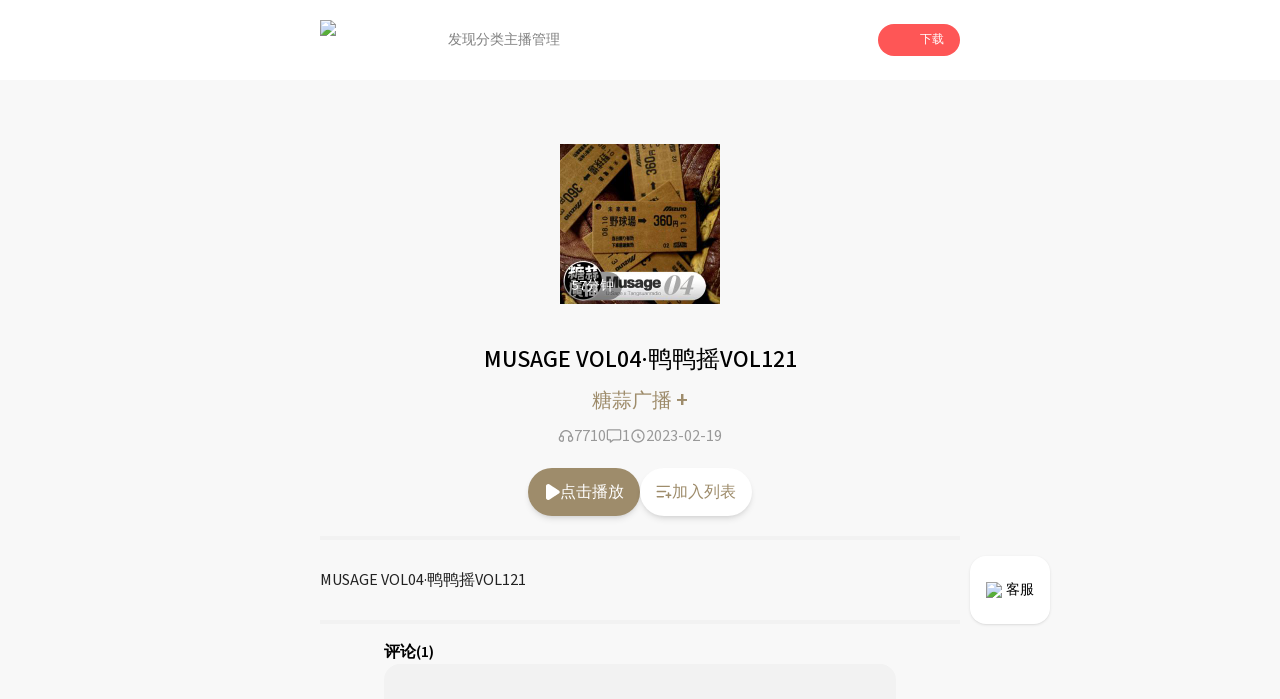

--- FILE ---
content_type: text/html; charset=utf-8
request_url: https://www.lizhi.fm/voice/2992662377736268806?band=13461
body_size: 113357
content:
<!DOCTYPE html><html lang="en"><head><meta charSet="utf-8"/><meta name="viewport" content="width=device-width, initial-scale=1"/><link rel="preload" as="image" imageSrcSet="/_next/image?url=%2Fassets%2Ficon%2Fplay%2Floading.png&amp;w=128&amp;q=97 1x, /_next/image?url=%2Fassets%2Ficon%2Fplay%2Floading.png&amp;w=256&amp;q=97 2x" fetchPriority="high"/><link rel="preload" as="image" href="https://cdnimg101.gzlzfm.com/audio_cover/2023/02/19/2992662377431201287_320x320.jpg"/><link rel="stylesheet" href="/_next/static/css/b1ce772eb546597f.css" data-precedence="next"/><link rel="preload" as="script" fetchPriority="low" href="/_next/static/chunks/webpack-7551c4dfaae618a5.js"/><script src="/_next/static/chunks/fd9d1056-679278155c80315e.js" async=""></script><script src="/_next/static/chunks/23-693db88b018bd300.js" async=""></script><script src="/_next/static/chunks/main-app-0afe0f1cc6223e49.js" async=""></script><script src="/_next/static/chunks/576-44e4152770c31018.js" async=""></script><script src="/_next/static/chunks/223-2e15996b2b5f90fe.js" async=""></script><script src="/_next/static/chunks/739-bf2dc5ea6525d17e.js" async=""></script><script src="/_next/static/chunks/890-5eee35937142974a.js" async=""></script><script src="/_next/static/chunks/435-1a3236e4dcf0b414.js" async=""></script><script src="/_next/static/chunks/app/(doubleEnded)/layout-c061a9f82946e70b.js" async=""></script><script src="/_next/static/chunks/994-e5ada08325934284.js" async=""></script><script src="/_next/static/chunks/7-12f0df091b4b8758.js" async=""></script><script src="/_next/static/chunks/746-4660ae54e6211290.js" async=""></script><script src="/_next/static/chunks/app/(doubleEnded)/voice/%5BvoiceId%5D/page-0c33fa3906758c77.js" async=""></script><link rel="preload" href="/arms/bl.js" as="script"/><title>MUSAGE VOL04·鸭鸭摇VOL121-糖蒜广播 | 荔枝，人人都是播客</title><meta name="description" content="MUSAGE VOL04·鸭鸭摇VOL121"/><meta name="keywords" content="MUSAGE VOL04·鸭鸭摇VOL121,糖蒜广播,荔枝,荔枝FM,荔枝fm,播客,网络电台,个人电台,音频,儿童,音乐,情感,故事"/><link rel="icon" href="/favicon.ico" type="image/x-icon" sizes="256x248"/><meta name="next-size-adjust"/><script src="/_next/static/chunks/polyfills-78c92fac7aa8fdd8.js" noModule=""></script></head><body class="__className_1fdbab"><script>(self.__next_s=self.__next_s||[]).push([0,{"children":"window.__bl = {\n            config: {\n                pid: 'hz2jf4nhry@2df4bccc100e899',\n                appType: 'web',\n                imgUrl: 'https://arms-retcode.aliyuncs.com/r.png?',\n                behavior: true,\n                disableHook:true,\n                pvSample: 100,\n                autoSendPerf: false,\n                environment: 'prod'\n            }\n          };\n          ","id":"arms"}])</script><script>(self.__next_s=self.__next_s||[]).push(["/arms/bl.js",{"type":"text/javascript"}])</script><script>(self.__next_s=self.__next_s||[]).push([0,{"children":"var _hmt = _hmt || [];\n            (function() {\n              var hm = document.createElement(\"script\");\n              hm.src = \"https://hm.baidu.com/hm.js?471dce3c753d2551347090e74808530c\";\n              var s = document.getElementsByTagName(\"script\")[0]; \n              s.parentNode.insertBefore(hm, s);\n            })();\n          ","id":"baidutongji"}])</script><header class="pc:block hidden"><div class="relative w-full h-20 bg-undertone"><div class="fixed top-0 left-0 w-full bg-white z-50"><div class="w-full flex items-center gap-4 h-20 px-[25%]"><div class="flex flex-row items-center flex-none"><img alt="logo" loading="lazy" width="88" height="40" decoding="async" data-nimg="1" class="h-10" style="color:transparent" srcSet="/_next/image?url=%2Fassets%2Fnav_lizhi.png&amp;w=96&amp;q=97 1x, /_next/image?url=%2Fassets%2Fnav_lizhi.png&amp;w=256&amp;q=97 2x" src="/_next/image?url=%2Fassets%2Fnav_lizhi.png&amp;w=256&amp;q=97"/></div><div class="flex flex-row items-center h-full flex-1 gap-10 ml-10"><div class="relative h-full flex flex-col justify-center items-center text-sm h-full"><a class="h-full flex items-center justify-center text-[#808080] hover:text-lizhi" target="_self" href="/">发现</a></div><div class="relative h-full flex flex-col justify-center items-center text-sm h-full"><a class="h-full flex items-center justify-center text-[#808080] hover:text-lizhi" target="_self" href="/attrClass">分类</a></div><div class="relative h-full flex flex-col justify-center items-center text-sm h-full"><a class="h-full flex items-center justify-center text-[#808080] hover:text-lizhi" target="_blank" href="https://nj.lizhi.fm/account/login">主播管理</a></div></div><div class="flex-none"><div class="relative"><div class="bg-lizhi text-white rounded-full flex items-center px-4 py-2 text-xs cursor-pointer"><img alt="" loading="lazy" width="18" height="18" decoding="async" data-nimg="1" style="color:transparent" srcSet="/_next/image?url=%2Fassets%2Ficon%2Fdownload_icon.png&amp;w=32&amp;q=97 1x, /_next/image?url=%2Fassets%2Ficon%2Fdownload_icon.png&amp;w=48&amp;q=97 2x" src="/_next/image?url=%2Fassets%2Ficon%2Fdownload_icon.png&amp;w=48&amp;q=97"/><div class="ml-2">下载</div></div></div></div></div></div></div></header><main class="bg-undertone min-h-dvh"><div class="pc:block hidden fixed right-[18%] bottom-24 z-50"><a target="_blank" href="https://nj.lizhi.fm/static/login/#/taco/redirect"><div class="bg-white shadow rounded-2xl px-4 py-6 flex items-center justify-center text-sm"><img alt="qrcode_icon" loading="lazy" width="40" height="40" decoding="async" data-nimg="1" class="h-4 w-4 mr-1" style="color:transparent" srcSet="/_next/image?url=%2Fassets%2Ficon%2Fheadset_icon.png&amp;w=48&amp;q=97 1x, /_next/image?url=%2Fassets%2Ficon%2Fheadset_icon.png&amp;w=96&amp;q=97 2x" src="/_next/image?url=%2Fassets%2Ficon%2Fheadset_icon.png&amp;w=96&amp;q=97"/><div class="cursor-pointer">客服</div></div></a></div><div class="mx-auto flex flex-col"><div class="w-full"><div class="w-full pc:w-[50%] pad:w-[70%] mx-auto"><div class="pc:hidden block"><div class="relative h-16 w-full"><div class="flex flex-row flex-nowrap items-center h-16 py-2 px-3 w-full fixed top-0 left-0 shadow z-50 bg-white"><div class="basis-3/4 flex flex-row items-center gap-2 "><img alt="logo" loading="lazy" width="88" height="40" decoding="async" data-nimg="1" class="h-10" style="color:transparent" srcSet="/_next/image?url=%2Fassets%2Fnav_lizhi.png&amp;w=96&amp;q=97 1x, /_next/image?url=%2Fassets%2Fnav_lizhi.png&amp;w=256&amp;q=97 2x" src="/_next/image?url=%2Fassets%2Fnav_lizhi.png&amp;w=256&amp;q=97"/><div class="text-sm">人人都是播客</div></div><div class="basis-1/4 px-1"><div id="common-launcher" class="relative max-w-fit h-full"><div class="text-xs text-white text-center bg-lizhi-dark py-2.5 px-3 rounded-md">打开APP</div></div></div></div></div></div><div class="w-full relative pb-2"><div class="w-full flex justify-center items-center flex-col relative py-16 z-10"><div class="relative h-40 w-40 max-pc:h-36 max-pc:w-36"><img alt="" loading="lazy" width="200" height="200" decoding="async" data-nimg="1" class="w-full h-full object-cover" style="color:transparent" src="https://cdnimg101.gzlzfm.com/audio_cover/2023/02/19/2992662377431201287_320x320.jpg"/><div class="absolute bottom-1 left-1 text-white text-sm bg-[rgba(0,0,0,.4)] px-2 py-1 rounded-full">57<!-- -->分钟</div></div></div><div class="absolute top-1/2 left-1/2 -translate-x-1/2 -translate-y-1/2 h-full w-full overflow-hidden"><img alt="" loading="lazy" width="100" height="100" decoding="async" data-nimg="1" class="h-72 w-72 scale-150 max-pc:max-w-min max-pc:max-h-min max-pc:h-60 max-pc:w-60 absolute top-1/2 left-1/2 -translate-x-1/2 -translate-y-1/2" style="color:transparent" srcSet="/_next/image?url=%2Fassets%2Fwave.png&amp;w=128&amp;q=97 1x, /_next/image?url=%2Fassets%2Fwave.png&amp;w=256&amp;q=97 2x" src="/_next/image?url=%2Fassets%2Fwave.png&amp;w=256&amp;q=97"/></div><div class="flex justify-center items-center text-center font-medium pc:text-2xl text-xl absolute bottom-0 left-1/2 -translate-x-1/2 max-pc:w-full max-pc:px-4 z-10">MUSAGE VOL04·鸭鸭摇VOL121</div></div><div class="flex items-center justify-center mt-2"><a href="/user/332"><div class="max-pc:text-base text-xl font-medium cursor-pointer" style="color:rgba(158,140,107,1)" data-testid="userName">糖蒜广播 <span class="max-pc:text-xl text-2xl font-medium">+</span></div></a></div><div class="mt-2"><div class="flex items-center justify-center gap-6"><div class="flex items-center justify-center gap-1 text-[#999]"><svg width="20" height="20" class="w-4 h-4" viewBox="0 0 16 16" fill="none" xmlns="http://www.w3.org/2000/svg"><path fill-rule="evenodd" clip-rule="evenodd" d="M3.99984 7.33333C3.78535 7.33333 3.57559 7.35359 3.37238 7.3923C3.67021 5.10209 5.62846 3.33333 7.99984 3.33333C10.3712 3.33333 12.3295 5.1021 12.6273 7.3923C12.4241 7.3536 12.2143 7.33333 11.9998 7.33333C10.8953 7.33333 9.99984 8.22876 9.99984 9.33333V12C9.99984 13.1046 10.8953 14 11.9998 14C13.8408 14 15.3332 12.5076 15.3332 10.6667C15.3332 9.57612 14.8095 8.6079 13.9998 7.99976C13.9997 4.68616 11.3135 2 7.99984 2C4.68621 2 1.99997 4.68616 1.99984 7.99976C1.19021 8.60789 0.666504 9.57612 0.666504 10.6667C0.666504 12.5076 2.15889 14 3.99984 14C5.10441 14 5.99984 13.1046 5.99984 12V9.33333C5.99984 8.22876 5.10441 7.33333 3.99984 7.33333ZM3.99984 8.66667C4.36803 8.66667 4.6665 8.96514 4.6665 9.33333V12C4.6665 12.3682 4.36803 12.6667 3.99984 12.6667C2.89527 12.6667 1.99984 11.7712 1.99984 10.6667C1.99984 9.5621 2.89527 8.66667 3.99984 8.66667ZM11.3332 9.33333C11.3332 8.96514 11.6316 8.66667 11.9998 8.66667C13.1044 8.66667 13.9998 9.5621 13.9998 10.6667C13.9998 11.7712 13.1044 12.6667 11.9998 12.6667C11.6316 12.6667 11.3332 12.3682 11.3332 12V9.33333Z" fill="#999999"></path></svg>7710</div><div class="flex items-center justify-center gap-1 text-[#999]"><svg width="20" height="20" class="w-4 h-4" viewBox="0 0 16 16" fill="none" xmlns="http://www.w3.org/2000/svg"><path fill-rule="evenodd" clip-rule="evenodd" d="M0.666504 3.16228C0.666504 2.05771 1.56193 1.16228 2.6665 1.16228H13.3332C14.4377 1.16228 15.3332 2.05771 15.3332 3.16228V10.4956C15.3332 11.6002 14.4377 12.4956 13.3332 12.4956H7.56258L4.74342 14.6965C4.54254 14.8533 4.26984 14.8819 4.04081 14.7702C3.81178 14.6584 3.6665 14.4259 3.6665 14.171V12.4956H2.6665C1.56193 12.4956 0.666504 11.6002 0.666504 10.4956V3.16228ZM2.6665 2.49561C2.29831 2.49561 1.99984 2.79409 1.99984 3.16228V10.4956C1.99984 10.8638 2.29831 11.1623 2.6665 11.1623H4.33317C4.70136 11.1623 4.99984 11.4608 4.99984 11.8289V12.8048L6.92292 11.3035C7.04011 11.212 7.18451 11.1623 7.33317 11.1623H13.3332C13.7014 11.1623 13.9998 10.8638 13.9998 10.4956V3.16228C13.9998 2.79409 13.7014 2.49561 13.3332 2.49561H2.6665Z" fill="#999999"></path></svg>1</div><div class="flex items-center justify-center gap-1 text-[#999]"><svg width="20" height="20" class="w-4 h-4" viewBox="0 0 16 16" fill="none" xmlns="http://www.w3.org/2000/svg"><path fill-rule="evenodd" clip-rule="evenodd" d="M2.66683 8C2.66683 5.05448 5.05464 2.66666 8.00016 2.66666C10.9457 2.66666 13.3335 5.05448 13.3335 8C13.3335 10.9455 10.9457 13.3333 8.00016 13.3333C5.05464 13.3333 2.66683 10.9455 2.66683 8ZM8.00016 1.33333C4.31826 1.33333 1.3335 4.3181 1.3335 8C1.3335 11.6819 4.31826 14.6667 8.00016 14.6667C11.6821 14.6667 14.6668 11.6819 14.6668 8C14.6668 4.3181 11.6821 1.33333 8.00016 1.33333ZM8.66667 6C8.66667 5.63181 8.36819 5.33333 8 5.33333C7.63181 5.33333 7.33333 5.63181 7.33333 6V8.66667C7.33333 8.88957 7.44473 9.09772 7.6302 9.22137L9.6302 10.5547C9.93655 10.7589 10.3505 10.6762 10.5547 10.3698C10.7589 10.0634 10.6762 9.64954 10.3698 9.4453L8.66667 8.30988V6Z" fill="#999999"></path></svg>2023-02-19</div></div></div><div class="pc:block hidden"><div class="flex items-center justify-center gap-8 py-5"><div class="text-white text-base py-3 px-4 rounded-full cursor-pointer shadow-md flex items-center gap-1" style="background-color:rgba(158,140,107,1)"><svg width="20" height="32" class="w-4 h-4" viewBox="0 0 11 14" fill="none" xmlns="http://www.w3.org/2000/svg"><path d="M1.85547 13.9141C1.59505 13.862 1.36068 13.7708 1.15234 13.6406C0.94401 13.4974 0.761719 13.3151 0.605469 13.0938C0.553385 13.0026 0.501302 12.918 0.449219 12.8398C0.410156 12.7487 0.377604 12.6576 0.351562 12.5664C0.325521 12.4753 0.30599 12.3841 0.292969 12.293C0.279948 12.2018 0.273438 12.1042 0.273438 12V2C0.273438 1.72656 0.31901 1.47917 0.410156 1.25781C0.514323 1.02344 0.664062 0.808594 0.859375 0.613281C1.05469 0.43099 1.26302 0.294271 1.48438 0.203125C1.71875 0.0989583 1.97266 0.046875 2.24609 0.046875C2.33724 0.046875 2.42839 0.0533854 2.51953 0.0664062C2.6237 0.0794271 2.72135 0.0989583 2.8125 0.125C2.90365 0.151042 2.98828 0.190104 3.06641 0.242188C3.15755 0.28125 3.2487 0.326823 3.33984 0.378906L11.5625 5.78906C11.7318 5.90625 11.8685 6.04297 11.9727 6.19922C12.0768 6.34245 12.1484 6.51823 12.1875 6.72656C12.2266 6.92188 12.2266 7.11068 12.1875 7.29297C12.1615 7.46224 12.0898 7.63151 11.9727 7.80078C11.9466 7.83984 11.9141 7.87891 11.875 7.91797C11.849 7.94401 11.8229 7.97656 11.7969 8.01562C11.7578 8.05469 11.7188 8.09375 11.6797 8.13281C11.6406 8.15885 11.6016 8.1849 11.5625 8.21094L3.33984 13.6211C3.10547 13.7643 2.86458 13.862 2.61719 13.9141C2.36979 13.9531 2.11589 13.9531 1.85547 13.9141Z" fill="white"></path></svg>点击播放</div><div class="text-base py-3 px-4 rounded-full cursor-pointer shadow-md bg-white flex items-center gap-1" style="color:rgba(158,140,107,1)"><svg width="32" height="32" class="w-4 h-4" viewBox="0 0 18 15" fill="none" xmlns="http://www.w3.org/2000/svg"><path d="M13.1602 10.3398V8.66016C13.1602 8.4388 13.2383 8.25 13.3945 8.09375C13.5638 7.92448 13.7656 7.83984 14 7.83984C14.2344 7.83984 14.4297 7.92448 14.5859 8.09375C14.7552 8.25 14.8398 8.4388 14.8398 8.66016V10.3398H16.5C16.7344 10.3398 16.9297 10.4245 17.0859 10.5938C17.2552 10.75 17.3398 10.9388 17.3398 11.1602C17.3398 11.3945 17.2552 11.5964 17.0859 11.7656C16.9297 11.9219 16.7344 12 16.5 12H14.8398V13.6602C14.8398 13.8945 14.7552 14.0964 14.5859 14.2656C14.4297 14.4219 14.2344 14.5 14 14.5C13.7656 14.5 13.5638 14.4219 13.3945 14.2656C13.2383 14.0964 13.1602 13.8945 13.1602 13.6602V12H11.5C11.2656 12 11.0638 11.9219 10.8945 11.7656C10.7383 11.5964 10.6602 11.3945 10.6602 11.1602C10.6602 10.9388 10.7383 10.75 10.8945 10.5938C11.0638 10.4245 11.2656 10.3398 11.5 10.3398H13.1602ZM1.5 0.339844H14.8398C15.0612 0.339844 15.25 0.424479 15.4062 0.59375C15.5755 0.75 15.6602 0.938802 15.6602 1.16016C15.6602 1.39453 15.5755 1.59635 15.4062 1.76562C15.25 1.92188 15.0612 2 14.8398 2H1.5C1.26562 2 1.0638 1.92188 0.894531 1.76562C0.738281 1.59635 0.660156 1.39453 0.660156 1.16016C0.660156 0.938802 0.738281 0.75 0.894531 0.59375C1.0638 0.424479 1.26562 0.339844 1.5 0.339844ZM1.5 6.16016H10.6602C10.8945 6.16016 11.0898 6.24479 11.2461 6.41406C11.4154 6.57031 11.5 6.76562 11.5 7C11.5 7.23438 11.4154 7.4362 11.2461 7.60547C11.0898 7.76172 10.8945 7.83984 10.6602 7.83984H1.5C1.26562 7.83984 1.0638 7.76172 0.894531 7.60547C0.738281 7.4362 0.660156 7.23438 0.660156 7C0.660156 6.76562 0.738281 6.57031 0.894531 6.41406C1.0638 6.24479 1.26562 6.16016 1.5 6.16016ZM1.5 12H8.16016C8.39453 12 8.58984 12.0846 8.74609 12.2539C8.91536 12.4102 9 12.6055 9 12.8398C9 13.0612 8.91536 13.2565 8.74609 13.4258C8.58984 13.582 8.39453 13.6602 8.16016 13.6602H1.5C1.26562 13.6602 1.0638 13.582 0.894531 13.4258C0.738281 13.2565 0.660156 13.0612 0.660156 12.8398C0.660156 12.6055 0.738281 12.4102 0.894531 12.2539C1.0638 12.0846 1.26562 12 1.5 12Z" fill="rgba(158,140,107,1)"></path></svg>加入列表</div></div></div><div class="w-full"><div class="max-pc:mt-4"><div class="bg-dividingline w-full h-1"></div></div><div class="py-6 text-base text-[#222222] max-pc:py-4 max-pc:px-4 pc:leading-8"><div class="break-words">MUSAGE VOL04·鸭鸭摇VOL121</div></div><div class="bg-dividingline w-full h-1"></div><div class="max-pc:px-6"><div class="px-16 max-pc:px-0"><div class="mt-4 font-semibold">评论<!-- -->(1)</div><div class="flex flex-col justify-center items-center w-full h-56 rounded-2xl bg-[#F2F2F2] mb-4 px-2"><div class="flex items-center mb-4 h-16 w-16"><svg width="100" height="100" viewBox="0 0 36 36" fill="none" xmlns="http://www.w3.org/2000/svg"><path d="M18 0C27.941 0 36 8.05905 36 18C36 27.9409 27.941 36 18 36C14.7439 36.0048 11.548 35.1224 8.75566 33.4476C8.47436 33.281 8.19235 33.1155 7.90966 32.9512L3.50507 34.1527C2.49707 34.4272 1.57277 33.5025 1.84772 32.4949L3.04742 28.0953C2.58302 27.3069 2.27882 26.7781 2.12762 26.496C0.726806 23.8835 -0.00421498 20.9643 1.82814e-05 18C1.82814e-05 8.05905 8.05906 0 18 0ZM13.6877 23.193C13.5513 23.0796 13.394 22.9943 13.2247 22.9417C13.0554 22.8892 12.8773 22.8705 12.7008 22.8868C12.5242 22.903 12.3526 22.9539 12.1957 23.0365C12.0388 23.119 11.8998 23.2317 11.7864 23.368C11.6731 23.5044 11.5877 23.6617 11.5351 23.831C11.4826 24.0003 11.4639 24.1784 11.4802 24.3549C11.4964 24.5315 11.5473 24.7031 11.6299 24.86C11.7125 25.0169 11.8251 25.1559 11.9615 25.2693C13.6567 26.6812 15.7938 27.453 18 27.45C20.2347 27.45 22.3533 26.6701 24.0372 25.2702C24.1756 25.1575 24.2903 25.0186 24.3746 24.8613C24.459 24.7041 24.5113 24.5316 24.5286 24.354C24.5459 24.1764 24.5278 23.9971 24.4754 23.8266C24.423 23.656 24.3372 23.4975 24.2232 23.3603C24.1091 23.223 23.969 23.1098 23.8109 23.0271C23.6527 22.9443 23.4798 22.8938 23.302 22.8783C23.1243 22.8628 22.9452 22.8827 22.7751 22.9369C22.6051 22.9911 22.4475 23.0784 22.3115 23.1939C21.1013 24.2022 19.5752 24.753 18 24.75C16.4244 24.7529 14.898 24.2018 13.6877 23.193Z" fill="#DFDFDF"></path></svg></div><div class="text-center text-sm opacity-50">暂时没有评论，快下载荔枝app抢沙发吧！</div></div><div class="hidden max-pc:block text-base text-center py-4 my-4 rounded-xl border border-solid" style="border-color:rgba(158,140,107,1);color:rgba(158,140,107,1)">查看更多评论 <!-- --> &gt;</div></div><div class="max-pc:hidden"><div class="bg-dividingline w-full h-1"></div><div class="flex justify-center py-8"><div class="rounded-full shadow-lg flex items-center justify-center py-4 px-6 text-sm cursor-pointer" style="color:rgba(158,140,107,1)">到荔枝App查看更多评论</div></div></div></div></div></div><div class="pc:hidden block"><div class="h-40 relative" style="display:block"><div class="h-40 fixed bottom-0 w-full bg-white rounded border-t-[1px] border-gray-100"><div class="container mx-auto pt-8"><div class="flex justify-center items-center px-8"><div class="text-sm w-16 text-center" style="color:rgb(158,140,107)">00:00</div><div class="w-56"><div class="w-full relative"><div class="w-full h-3 py-2"><div class="opacity-20 h-1 absolute z-10 top-1.5" style="width:0%;background:linear-gradient(90deg,#000 -2.54%,#fff 101.69%)"></div><div class="h-1 absolute z-0 top-1.5" style="width:0%;background-color:rgb(158,140,107)"></div><div class="opacity-20 w-full h-1 absolute top-1.5" style="background-color:rgb(158,140,107)"></div></div><div class="pt-3 pb-2.5 absolute z-20 -bottom-[0.5rem]" style="left:-4%"><div class="w-3 h-3 rounded-full border-2 bg-white" style="border-color:rgba(158,140,107,0.3)"></div></div></div></div><div class="text-sm w-16 text-center text-[#999999]">57:08</div></div><div class="flex justify-center items-center py-2"><div class="w-11 relative"><img alt="" loading="lazy" width="100" height="100" decoding="async" data-nimg="1" style="color:transparent;background-color:rgb(158,140,107)" srcSet="/_next/image?url=%2Fassets%2Ficon%2Fplay%2Fspeed.png&amp;w=128&amp;q=97 1x, /_next/image?url=%2Fassets%2Ficon%2Fplay%2Fspeed.png&amp;w=256&amp;q=97 2x" src="/_next/image?url=%2Fassets%2Ficon%2Fplay%2Fspeed.png&amp;w=256&amp;q=97"/><span class="text-xs absolute right-1 top-5" style="color:rgb(158,140,107)">1.0<!-- -->x</span></div><div class="w-12 mx-4"><svg class="w-2/3 h-2/3 mx-auto" width="50" height="50" viewBox="0 0 32 32" fill="none" xmlns="http://www.w3.org/2000/svg"><path d="M31.3125 16C31.3125 16.375 31.2917 16.7708 31.25 17.1875C31.25 17.5625 31.2083 17.9583 31.125 18.375C31.0833 18.75 31 19.1458 30.875 19.5625C30.7917 19.9375 30.6875 20.3333 30.5625 20.75C30.4375 21.125 30.2917 21.5 30.125 21.875C30 22.25 29.8333 22.625 29.625 23C29.4583 23.3333 29.2708 23.6667 29.0625 24C28.8958 24.3333 28.6875 24.6667 28.4375 25C28.2292 25.3333 27.9792 25.6458 27.6875 25.9375C27.4375 26.2292 27.1875 26.5208 26.9375 26.8125C26.6458 27.0625 26.3542 27.3333 26.0625 27.625C25.7708 27.875 25.4583 28.125 25.125 28.375C24.7917 28.625 24.4583 28.8542 24.125 29.0625C23.7917 29.2708 23.4375 29.4583 23.0625 29.625C22.7292 29.7917 22.375 29.9583 22 30.125C21.6667 30.25 21.3125 30.375 20.9375 30.5C20.7708 30.5833 20.5833 30.6667 20.375 30.75C20.1667 30.7917 19.9583 30.8333 19.75 30.875C19.5833 30.9167 19.3958 30.9583 19.1875 31C18.9792 31.0417 18.7708 31.0833 18.5625 31.125C18.3542 31.1667 18.1458 31.2083 17.9375 31.25C17.7292 31.25 17.5208 31.2708 17.3125 31.3125C17.1042 31.3125 16.8958 31.3125 16.6875 31.3125C16.4792 31.3125 16.2708 31.3125 16.0625 31.3125C15.9792 31.3125 15.8958 31.3125 15.8125 31.3125C15.7292 31.3125 15.6458 31.2917 15.5625 31.25C15.5208 31.25 15.4583 31.2292 15.375 31.1875C15.3333 31.1458 15.2917 31.1042 15.25 31.0625C15.2083 31.0208 15.1458 30.9792 15.0625 30.9375C15.0208 30.8958 14.9792 30.8542 14.9375 30.8125C14.8958 30.7708 14.8542 30.7292 14.8125 30.6875C14.8125 30.6042 14.7917 30.5208 14.75 30.4375C14.7083 30.3542 14.6875 30.2708 14.6875 30.1875C14.6875 30.0625 14.6875 29.9583 14.6875 29.875C14.6875 29.75 14.7083 29.6458 14.75 29.5625C14.7917 29.4375 14.8333 29.3333 14.875 29.25C14.9583 29.1667 15.0208 29.1042 15.0625 29.0625C15.1458 28.9792 15.25 28.9167 15.375 28.875C15.4583 28.8333 15.5417 28.8125 15.625 28.8125C15.75 28.7708 15.875 28.7292 16 28.6875C16.0417 28.6875 16.0833 28.6875 16.125 28.6875C16.1667 28.6875 16.2083 28.6875 16.25 28.6875C16.2917 28.6875 16.3333 28.6875 16.375 28.6875C16.4583 28.6458 16.5417 28.625 16.625 28.625C16.7083 28.625 16.7708 28.625 16.8125 28.625C16.8542 28.625 16.8958 28.625 16.9375 28.625C17.0208 28.625 17.0833 28.625 17.125 28.625C17.1667 28.625 17.2083 28.6042 17.25 28.5625C17.2917 28.5625 17.3542 28.5625 17.4375 28.5625C17.5208 28.5625 17.6042 28.5625 17.6875 28.5625C17.7708 28.5208 17.875 28.5 18 28.5C18.125 28.5 18.25 28.4792 18.375 28.4375C18.5833 28.3958 18.7708 28.3542 18.9375 28.3125C19.1458 28.2708 19.3333 28.2292 19.5 28.1875C19.7083 28.1458 19.8958 28.1042 20.0625 28.0625C20.2292 27.9792 20.3958 27.8958 20.5625 27.8125C20.6875 27.7708 20.8125 27.7292 20.9375 27.6875C21.0625 27.6458 21.2083 27.5833 21.375 27.5C21.5417 27.4167 21.7292 27.3333 21.9375 27.25C22.1458 27.125 22.3333 27 22.5 26.875C22.75 26.7083 22.9792 26.5625 23.1875 26.4375C23.3958 26.2708 23.6042 26.1042 23.8125 25.9375C23.9792 25.8125 24.1458 25.6875 24.3125 25.5625C24.4792 25.3958 24.625 25.25 24.75 25.125C24.9167 24.9583 25.0833 24.7917 25.25 24.625C25.4583 24.4167 25.625 24.2292 25.75 24.0625C25.9167 23.8542 26.0625 23.6667 26.1875 23.5C26.3125 23.3333 26.4167 23.1667 26.5 23C26.625 22.7917 26.75 22.6042 26.875 22.4375C27 22.2292 27.1042 22.0208 27.1875 21.8125C27.3125 21.6042 27.4167 21.3958 27.5 21.1875C27.5833 20.9792 27.6667 20.7917 27.75 20.625C27.8333 20.375 27.9167 20.125 28 19.875C28.0833 19.625 28.1458 19.3958 28.1875 19.1875C28.2708 18.9375 28.3333 18.7083 28.375 18.5C28.4167 18.2917 28.4583 18.0833 28.5 17.875C28.5417 17.75 28.5625 17.6458 28.5625 17.5625C28.6042 17.4375 28.625 17.3333 28.625 17.25C28.625 17.1667 28.625 17.1042 28.625 17.0625C28.625 16.9792 28.625 16.8958 28.625 16.8125V15.75C28.625 15.5 28.625 15.2708 28.625 15.0625C28.625 14.8542 28.6042 14.6458 28.5625 14.4375C28.5625 14.2292 28.5417 14.0417 28.5 13.875C28.4583 13.6667 28.4167 13.4792 28.375 13.3125C28.3333 13.1458 28.2917 12.9792 28.25 12.8125C28.2083 12.6042 28.1458 12.3958 28.0625 12.1875C28.0208 12.0208 27.9583 11.8333 27.875 11.625C27.7917 11.4167 27.7083 11.2083 27.625 11C27.5 10.75 27.375 10.5417 27.25 10.375C27.1667 10.1667 27.0833 9.97917 27 9.8125C26.9167 9.64583 26.8125 9.47917 26.6875 9.3125C26.6042 9.14583 26.5208 9 26.4375 8.875C26.3125 8.66667 26.1667 8.47917 26 8.3125C25.875 8.14583 25.75 7.97917 25.625 7.8125C25.5 7.64583 25.375 7.5 25.25 7.375C25.125 7.25 25 7.125 24.875 7C24.6667 6.79167 24.4375 6.58333 24.1875 6.375C23.9375 6.16667 23.6667 5.95833 23.375 5.75C23.125 5.54167 22.8542 5.35417 22.5625 5.1875C22.2708 5.02083 21.9583 4.85417 21.625 4.6875C21.3333 4.52083 21.0208 4.375 20.6875 4.25C20.3958 4.125 20.0833 4.02083 19.75 3.9375C19.4583 3.8125 19.1458 3.72917 18.8125 3.6875C18.4792 3.60417 18.1667 3.54167 17.875 3.5C17.4167 3.41667 16.9583 3.35417 16.5 3.3125C16.0833 3.27083 15.6667 3.27083 15.25 3.3125C14.8333 3.35417 14.3958 3.41667 13.9375 3.5C13.5208 3.54167 13.1042 3.625 12.6875 3.75C12.2708 3.875 11.8542 4.02083 11.4375 4.1875C11.0625 4.35417 10.6875 4.54167 10.3125 4.75C9.9375 4.91667 9.5625 5.125 9.1875 5.375C8.85417 5.58333 8.52083 5.83333 8.1875 6.125C8.02083 6.20833 7.85417 6.33333 7.6875 6.5C7.52083 6.625 7.35417 6.77083 7.1875 6.9375C7.02083 7.0625 6.85417 7.22917 6.6875 7.4375C6.52083 7.60417 6.35417 7.77083 6.1875 7.9375C6.02083 8.14583 5.85417 8.35417 5.6875 8.5625C5.52083 8.77083 5.375 8.97917 5.25 9.1875C5.125 9.35417 5 9.52083 4.875 9.6875C4.79167 9.85417 4.70833 10.0417 4.625 10.25C4.625 10.2917 4.60417 10.3542 4.5625 10.4375C4.5625 10.5208 4.54167 10.5833 4.5 10.625C4.5 10.7083 4.47917 10.7708 4.4375 10.8125C4.39583 10.8542 4.35417 10.9167 4.3125 11C4.3125 11 4.29167 11.0208 4.25 11.0625C4.25 11.1042 4.22917 11.125 4.1875 11.125C4.1875 11.1667 4.1875 11.2083 4.1875 11.25C4.1875 11.2917 4.16667 11.3333 4.125 11.375C4.125 11.4167 4.10417 11.4583 4.0625 11.5C4.0625 11.5417 4.0625 11.5833 4.0625 11.625C4.0625 11.6667 4.0625 11.7083 4.0625 11.75C4.02083 11.7917 3.97917 11.8333 3.9375 11.875C3.9375 11.875 3.9375 11.8958 3.9375 11.9375C3.97917 11.9375 4.02083 11.9375 4.0625 11.9375H7.625C7.66667 11.9375 7.6875 11.9583 7.6875 12C7.72917 12 7.75 12 7.75 12H7.875C7.875 12.0417 7.875 12.0833 7.875 12.125C7.875 12.1667 7.85417 12.1875 7.8125 12.1875C7.6875 12.3958 7.58333 12.5625 7.5 12.6875C7.41667 12.8125 7.33333 12.9375 7.25 13.0625C7.20833 13.1458 7.14583 13.2292 7.0625 13.3125C7.02083 13.3542 7 13.375 7 13.375C6.875 13.5 6.77083 13.6042 6.6875 13.6875C6.60417 13.7708 6.52083 13.8542 6.4375 13.9375C6.35417 14.0208 6.27083 14.0833 6.1875 14.125C6.14583 14.1667 6.08333 14.2083 6 14.25C6 14.2917 5.95833 14.3333 5.875 14.375C5.83333 14.4167 5.79167 14.4583 5.75 14.5C5.70833 14.5417 5.64583 14.6042 5.5625 14.6875C5.52083 14.7292 5.47917 14.7708 5.4375 14.8125C5.35417 14.8542 5.27083 14.8958 5.1875 14.9375C5.14583 14.9792 5.10417 15.0208 5.0625 15.0625C4.97917 15.1042 4.91667 15.1458 4.875 15.1875C4.875 15.1875 4.85417 15.2083 4.8125 15.25C4.64583 15.375 4.5 15.4792 4.375 15.5625C4.29167 15.6458 4.1875 15.7292 4.0625 15.8125C3.97917 15.8958 3.89583 15.9792 3.8125 16.0625C3.72917 16.1042 3.64583 16.1458 3.5625 16.1875L3.1875 16.5625C3.1875 16.5625 3.1875 16.5833 3.1875 16.625C3.1875 16.6667 3.16667 16.6875 3.125 16.6875C3.125 16.6875 3.10417 16.7083 3.0625 16.75C3.0625 16.75 3.04167 16.7708 3 16.8125C2.95833 16.8125 2.9375 16.8333 2.9375 16.875C2.89583 16.9167 2.83333 16.9583 2.75 17C2.70833 17.0417 2.66667 17.0833 2.625 17.125C2.54167 17.1667 2.45833 17.2083 2.375 17.25C2.33333 17.25 2.27083 17.2708 2.1875 17.3125C2.14583 17.3125 2.08333 17.3125 2 17.3125C1.95833 17.3125 1.89583 17.3125 1.8125 17.3125C1.72917 17.3125 1.64583 17.3125 1.5625 17.3125C1.52083 17.2708 1.45833 17.2292 1.375 17.1875C1.29167 17.1458 1.22917 17.1042 1.1875 17.0625C1.14583 17.0208 1.10417 16.9792 1.0625 16.9375C1.02083 16.8958 0.979167 16.8542 0.9375 16.8125C0.895833 16.7292 0.854167 16.6667 0.8125 16.625C0.770833 16.5833 0.75 16.5417 0.75 16.5C0.75 16.4583 0.729167 16.3958 0.6875 16.3125C0.6875 16.2708 0.6875 16.2083 0.6875 16.125C0.6875 16.0417 0.6875 15.9583 0.6875 15.875C0.6875 15.6667 0.6875 15.5 0.6875 15.375C0.6875 15.2083 0.6875 15.0417 0.6875 14.875C0.6875 14.75 0.6875 14.6458 0.6875 14.5625C0.729167 14.4375 0.75 14.3125 0.75 14.1875C0.75 14.1458 0.75 14.1042 0.75 14.0625C0.75 14.0208 0.75 13.9583 0.75 13.875C0.791667 13.7917 0.8125 13.7292 0.8125 13.6875C0.8125 13.6042 0.833333 13.5208 0.875 13.4375C0.916667 13.3542 0.9375 13.2708 0.9375 13.1875C0.9375 13.1042 0.958333 13.0417 1 13C1 12.9167 1 12.8542 1 12.8125C1 12.7708 1 12.7292 1 12.6875C1.08333 12.3958 1.14583 12.125 1.1875 11.875C1.27083 11.5833 1.35417 11.2917 1.4375 11C1.5625 10.7083 1.6875 10.4167 1.8125 10.125C1.9375 9.79167 2.0625 9.47917 2.1875 9.1875C2.3125 8.9375 2.4375 8.6875 2.5625 8.4375C2.72917 8.1875 2.89583 7.9375 3.0625 7.6875C3.22917 7.4375 3.39583 7.1875 3.5625 6.9375C3.77083 6.6875 3.97917 6.4375 4.1875 6.1875C4.39583 5.9375 4.60417 5.70833 4.8125 5.5C5.02083 5.25 5.25 5.02083 5.5 4.8125C5.75 4.60417 6 4.39583 6.25 4.1875C6.54167 3.9375 6.83333 3.70833 7.125 3.5C7.41667 3.29167 7.6875 3.10417 7.9375 2.9375C8.22917 2.77083 8.52083 2.625 8.8125 2.5C9.10417 2.33333 9.39583 2.1875 9.6875 2.0625C10.0208 1.89583 10.3333 1.75 10.625 1.625C10.7917 1.54167 10.9583 1.47917 11.125 1.4375C11.3333 1.39583 11.5208 1.35417 11.6875 1.3125C11.8542 1.22917 12.0208 1.16667 12.1875 1.125C12.3542 1.08333 12.5208 1.04167 12.6875 1C12.9792 0.958333 13.2292 0.916667 13.4375 0.875C13.6458 0.833333 13.8542 0.8125 14.0625 0.8125C14.2292 0.770833 14.375 0.75 14.5 0.75C14.6667 0.708333 14.7917 0.6875 14.875 0.6875C15.2083 0.6875 15.5 0.6875 15.75 0.6875C16 0.6875 16.2292 0.6875 16.4375 0.6875C16.6875 0.6875 16.8958 0.708333 17.0625 0.75C17.2708 0.75 17.4375 0.75 17.5625 0.75C17.8542 0.791667 18.125 0.833333 18.375 0.875C18.6667 0.916667 18.9167 0.958333 19.125 1C19.3333 1.04167 19.5208 1.08333 19.6875 1.125C19.8958 1.16667 20.0625 1.22917 20.1875 1.3125C20.4792 1.39583 20.75 1.47917 21 1.5625C21.2917 1.64583 21.5625 1.75 21.8125 1.875C22.1042 2 22.3958 2.125 22.6875 2.25C22.9792 2.375 23.2708 2.52083 23.5625 2.6875C23.8125 2.8125 24.0417 2.95833 24.25 3.125C24.5 3.29167 24.75 3.45833 25 3.625C25.25 3.79167 25.5 3.97917 25.75 4.1875C26 4.39583 26.25 4.625 26.5 4.875C26.75 5.08333 26.9583 5.29167 27.125 5.5C27.3333 5.70833 27.5417 5.9375 27.75 6.1875C27.9167 6.39583 28.0833 6.625 28.25 6.875C28.4583 7.08333 28.6458 7.3125 28.8125 7.5625C28.9375 7.77083 29.0625 8 29.1875 8.25C29.3542 8.45833 29.5 8.70833 29.625 9C29.75 9.25 29.875 9.52083 30 9.8125C30.125 10.1042 30.25 10.3958 30.375 10.6875C30.4167 10.8542 30.4583 11.0208 30.5 11.1875C30.5833 11.3542 30.6458 11.5417 30.6875 11.75C30.7708 12 30.8333 12.25 30.875 12.5C30.9583 12.75 31.0417 13.0208 31.125 13.3125C31.1667 13.5208 31.1875 13.75 31.1875 14C31.2292 14.2083 31.25 14.4375 31.25 14.6875C31.2917 14.8958 31.3125 15.1042 31.3125 15.3125C31.3125 15.5208 31.3125 15.75 31.3125 16ZM18.25 10.4375H22C22.0833 10.4375 22.1458 10.4375 22.1875 10.4375C22.2708 10.4375 22.3333 10.4583 22.375 10.5C22.4583 10.5417 22.5208 10.5833 22.5625 10.625C22.6042 10.625 22.6458 10.6458 22.6875 10.6875C22.7292 10.7292 22.75 10.7917 22.75 10.875C22.7917 10.9167 22.8333 10.9583 22.875 11C22.9167 11.0833 22.9375 11.1667 22.9375 11.25C22.9375 11.2917 22.9375 11.3333 22.9375 11.375C22.9375 11.4583 22.9375 11.5417 22.9375 11.625C22.9375 11.7083 22.9167 11.7708 22.875 11.8125C22.875 11.8958 22.8542 11.9583 22.8125 12C22.8125 12.0417 22.7917 12.0833 22.75 12.125C22.6667 12.1667 22.5833 12.2083 22.5 12.25C22.4583 12.2917 22.4167 12.3333 22.375 12.375C22.2917 12.375 22.2292 12.3958 22.1875 12.4375C22.1458 12.4375 22.1042 12.4375 22.0625 12.4375H19.25C19.2083 12.4375 19.1667 12.4375 19.125 12.4375C19.0833 12.4375 19.0417 12.4375 19 12.4375C18.9583 12.4375 18.9167 12.4583 18.875 12.5C18.875 12.5 18.8542 12.5 18.8125 12.5C18.8125 12.5 18.8125 12.5208 18.8125 12.5625C18.8125 12.6042 18.8125 12.6458 18.8125 12.6875C18.8125 12.6875 18.8125 12.7083 18.8125 12.75C18.8125 12.875 18.7917 12.9792 18.75 13.0625C18.75 13.1042 18.7292 13.1667 18.6875 13.25C18.6875 13.3333 18.6875 13.3958 18.6875 13.4375C18.6875 13.4792 18.6875 13.5208 18.6875 13.5625C18.6875 13.6042 18.6667 13.6667 18.625 13.75C18.625 13.7917 18.6042 13.8333 18.5625 13.875C18.5625 13.9583 18.5417 14.0417 18.5 14.125C18.5 14.1667 18.5 14.25 18.5 14.375C18.5 14.375 18.5 14.3958 18.5 14.4375C18.5 14.4792 18.5 14.5 18.5 14.5C18.5 14.5 18.5208 14.5 18.5625 14.5C18.5625 14.5 18.5625 14.5208 18.5625 14.5625C18.6042 14.5625 18.625 14.5625 18.625 14.5625C18.6667 14.5625 18.6875 14.5625 18.6875 14.5625C18.7708 14.5625 18.8542 14.5625 18.9375 14.5625C19.0208 14.5208 19.1042 14.5 19.1875 14.5C19.3125 14.5 19.4375 14.5 19.5625 14.5C19.6875 14.5 19.8333 14.5 20 14.5C20.125 14.5 20.25 14.5208 20.375 14.5625C20.5 14.6042 20.6042 14.6458 20.6875 14.6875C20.7708 14.6875 20.8542 14.7083 20.9375 14.75C21.0208 14.75 21.1042 14.7708 21.1875 14.8125C21.3125 14.8958 21.4375 14.9792 21.5625 15.0625C21.6875 15.1458 21.8125 15.2292 21.9375 15.3125C22.0625 15.3958 22.1667 15.5 22.25 15.625C22.375 15.7083 22.4583 15.8125 22.5 15.9375C22.5833 16.0625 22.6667 16.1875 22.75 16.3125C22.8333 16.4375 22.8958 16.5625 22.9375 16.6875C22.9792 16.8125 23.0208 16.9583 23.0625 17.125C23.1458 17.25 23.2083 17.375 23.25 17.5C23.25 17.625 23.25 17.7708 23.25 17.9375C23.25 18.1042 23.25 18.25 23.25 18.375C23.25 18.5417 23.2292 18.7292 23.1875 18.9375C23.1875 19.1042 23.1667 19.2708 23.125 19.4375C23.125 19.6042 23.0833 19.7708 23 19.9375C22.9583 20.0625 22.8958 20.1875 22.8125 20.3125C22.7708 20.4792 22.7083 20.625 22.625 20.75C22.5417 20.875 22.4375 21 22.3125 21.125C22.1875 21.2917 22.0625 21.4375 21.9375 21.5625C21.8125 21.6875 21.6875 21.8125 21.5625 21.9375C21.3958 22.0208 21.2292 22.1042 21.0625 22.1875C20.9375 22.2292 20.8125 22.2708 20.6875 22.3125C20.5208 22.3958 20.3542 22.4583 20.1875 22.5C20.0208 22.5 19.8542 22.5208 19.6875 22.5625C19.5208 22.6042 19.3542 22.625 19.1875 22.625C19.0208 22.625 18.8542 22.625 18.6875 22.625C18.5625 22.5833 18.4375 22.5625 18.3125 22.5625C18.2292 22.5208 18.125 22.4792 18 22.4375C17.875 22.3958 17.75 22.3542 17.625 22.3125C17.5 22.2708 17.375 22.2083 17.25 22.125C17.125 22.0417 17 21.9792 16.875 21.9375C16.75 21.8542 16.6458 21.7708 16.5625 21.6875C16.4792 21.6042 16.3958 21.5208 16.3125 21.4375C16.2292 21.3125 16.1458 21.1875 16.0625 21.0625C16.0208 21.0208 15.9792 20.9792 15.9375 20.9375C15.8958 20.8958 15.875 20.8333 15.875 20.75C15.875 20.7083 15.875 20.6458 15.875 20.5625C15.875 20.4792 15.875 20.3958 15.875 20.3125C15.875 20.2708 15.875 20.2292 15.875 20.1875C15.875 20.1042 15.8958 20.0208 15.9375 19.9375C15.9375 19.8958 15.9583 19.8542 16 19.8125C16.0417 19.7292 16.0833 19.6667 16.125 19.625C16.1667 19.5833 16.2083 19.5625 16.25 19.5625C16.2917 19.5208 16.3542 19.4792 16.4375 19.4375C16.4792 19.3958 16.5208 19.375 16.5625 19.375C16.6458 19.375 16.7083 19.375 16.75 19.375C16.7917 19.375 16.8333 19.3958 16.875 19.4375C16.9583 19.4375 17.0417 19.4583 17.125 19.5C17.1667 19.5 17.2083 19.5208 17.25 19.5625C17.3333 19.6042 17.3958 19.6458 17.4375 19.6875C17.4792 19.7292 17.5208 19.7708 17.5625 19.8125C17.6042 19.8542 17.6458 19.8958 17.6875 19.9375C17.7292 19.9792 17.7708 20.0208 17.8125 20.0625C17.8542 20.0625 17.8958 20.0833 17.9375 20.125C17.9792 20.1667 18.0208 20.2083 18.0625 20.25C18.1042 20.2917 18.1458 20.3333 18.1875 20.375C18.2292 20.375 18.2708 20.3958 18.3125 20.4375C18.3958 20.4375 18.4583 20.4375 18.5 20.4375C18.625 20.5208 18.7292 20.5833 18.8125 20.625C18.9375 20.625 19.0625 20.625 19.1875 20.625C19.2708 20.625 19.3542 20.625 19.4375 20.625C19.5625 20.5833 19.6875 20.5625 19.8125 20.5625C19.8958 20.5208 19.9792 20.4792 20.0625 20.4375C20.1458 20.3542 20.2292 20.2917 20.3125 20.25C20.4375 20.1667 20.5208 20.0833 20.5625 20C20.6458 19.9167 20.7292 19.8125 20.8125 19.6875C20.8542 19.6042 20.8958 19.5208 20.9375 19.4375C21.0208 19.3542 21.0625 19.2708 21.0625 19.1875C21.1042 19.0625 21.125 18.9583 21.125 18.875C21.1667 18.7917 21.2083 18.7083 21.25 18.625C21.25 18.5 21.2292 18.3958 21.1875 18.3125C21.1875 18.1875 21.1875 18.0833 21.1875 18C21.1875 17.9167 21.1667 17.8333 21.125 17.75C21.125 17.6667 21.1042 17.5833 21.0625 17.5C21.0625 17.4167 21.0208 17.3333 20.9375 17.25C20.8958 17.1667 20.8542 17.1042 20.8125 17.0625C20.7708 16.9792 20.7083 16.9167 20.625 16.875C20.5833 16.8333 20.5417 16.7917 20.5 16.75C20.4167 16.7083 20.3125 16.6667 20.1875 16.625C20.1042 16.5833 20.0208 16.5417 19.9375 16.5C19.8542 16.4583 19.7708 16.4375 19.6875 16.4375C19.6042 16.4375 19.5208 16.4375 19.4375 16.4375C19.3542 16.4375 19.2708 16.4375 19.1875 16.4375C19.1458 16.4375 19.1042 16.4375 19.0625 16.4375C19.0208 16.4375 18.9792 16.4375 18.9375 16.4375C18.8958 16.4375 18.8542 16.4583 18.8125 16.5C18.7708 16.5 18.7292 16.5 18.6875 16.5C18.6458 16.5 18.5833 16.5 18.5 16.5C18.4583 16.5417 18.3958 16.5625 18.3125 16.5625C18.2708 16.5625 18.2083 16.5833 18.125 16.625C18.125 16.625 18.1042 16.6458 18.0625 16.6875C18.0208 16.6875 18 16.7083 18 16.75C17.9583 16.75 17.9167 16.75 17.875 16.75C17.8333 16.75 17.7917 16.7708 17.75 16.8125C17.75 16.8125 17.7292 16.8125 17.6875 16.8125C17.6458 16.8125 17.6042 16.8125 17.5625 16.8125C17.5625 16.8125 17.5417 16.8125 17.5 16.8125C17.4167 16.8125 17.3125 16.8125 17.1875 16.8125C17.1042 16.8125 17.0208 16.8125 16.9375 16.8125C16.8542 16.7708 16.7708 16.7292 16.6875 16.6875C16.6458 16.6458 16.6042 16.6042 16.5625 16.5625C16.5208 16.4792 16.4792 16.4167 16.4375 16.375C16.3958 16.2917 16.375 16.2083 16.375 16.125C16.3333 16.0417 16.3125 15.9583 16.3125 15.875C16.3125 15.7917 16.3125 15.6875 16.3125 15.5625C16.3542 15.5208 16.375 15.4792 16.375 15.4375C16.375 15.3542 16.3958 15.2708 16.4375 15.1875C16.4375 15.1042 16.4375 15.0208 16.4375 14.9375C16.4375 14.8125 16.4583 14.6875 16.5 14.5625C16.5 14.4375 16.5 14.3333 16.5 14.25C16.5417 14.125 16.5625 14.0417 16.5625 14C16.5625 13.875 16.5625 13.7917 16.5625 13.75C16.6042 13.6667 16.625 13.5833 16.625 13.5L17.0625 11.4375C17.0625 11.3958 17.0625 11.3333 17.0625 11.25C17.1042 11.1667 17.125 11.1042 17.125 11.0625C17.1667 10.9792 17.2083 10.9167 17.25 10.875C17.2917 10.7917 17.3333 10.7083 17.375 10.625C17.4167 10.5833 17.4583 10.5625 17.5 10.5625C17.5833 10.5208 17.6667 10.5 17.75 10.5C17.7917 10.4583 17.8542 10.4375 17.9375 10.4375C18.0625 10.4375 18.1667 10.4375 18.25 10.4375ZM13.875 14V18.5625C13.875 18.7708 13.875 19 13.875 19.25C13.875 19.4583 13.8542 19.6458 13.8125 19.8125C13.8125 19.9792 13.8125 20.1458 13.8125 20.3125C13.8125 20.4792 13.8125 20.625 13.8125 20.75V21.75C13.8125 21.875 13.7917 21.9792 13.75 22.0625C13.75 22.1042 13.7292 22.1667 13.6875 22.25C13.6458 22.2917 13.5833 22.3542 13.5 22.4375C13.4167 22.4792 13.3333 22.5 13.25 22.5C13.1667 22.5417 13.0625 22.5833 12.9375 22.625C12.8542 22.625 12.7708 22.625 12.6875 22.625C12.6042 22.5833 12.5208 22.5625 12.4375 22.5625C12.3542 22.5208 12.2917 22.4583 12.25 22.375C12.1667 22.375 12.1042 22.375 12.0625 22.375C12.0208 22.3333 12 22.2917 12 22.25C11.9583 22.2083 11.9167 22.1875 11.875 22.1875C11.875 22.1458 11.875 22.1042 11.875 22.0625C11.8333 22.0208 11.8125 21.9792 11.8125 21.9375C11.8125 21.8958 11.7917 21.8542 11.75 21.8125C11.75 21.7708 11.75 21.75 11.75 21.75C11.75 21.7083 11.75 21.6667 11.75 21.625V12.5C11.7083 12.5 11.6667 12.5 11.625 12.5C11.625 12.5 11.6042 12.5 11.5625 12.5C11.5625 12.5 11.5417 12.5 11.5 12.5C11.4583 12.4583 11.4167 12.4375 11.375 12.4375C11.3333 12.4375 11.2708 12.4375 11.1875 12.4375C11.1458 12.4375 11.0833 12.4167 11 12.375C10.9583 12.375 10.9167 12.3542 10.875 12.3125C10.8333 12.2708 10.7917 12.25 10.75 12.25C10.75 12.2083 10.7292 12.1875 10.6875 12.1875C10.6875 12.1458 10.6667 12.1042 10.625 12.0625C10.625 12.0208 10.6042 11.9792 10.5625 11.9375C10.5625 11.8542 10.5417 11.7708 10.5 11.6875C10.5 11.6042 10.5 11.5208 10.5 11.4375C10.5 11.3542 10.5208 11.2917 10.5625 11.25C10.5625 11.1667 10.5625 11.1042 10.5625 11.0625C10.6042 10.9792 10.625 10.9375 10.625 10.9375C10.625 10.8542 10.6458 10.7917 10.6875 10.75C10.7292 10.7083 10.7708 10.6667 10.8125 10.625C10.8542 10.5833 10.8958 10.5417 10.9375 10.5C11.0208 10.4583 11.1042 10.4375 11.1875 10.4375H12.6875C12.7708 10.4375 12.8542 10.4375 12.9375 10.4375C13.0208 10.4375 13.1042 10.4583 13.1875 10.5C13.2708 10.5417 13.3333 10.5833 13.375 10.625C13.4167 10.625 13.4583 10.6458 13.5 10.6875C13.5833 10.7708 13.625 10.8542 13.625 10.9375C13.6667 10.9792 13.7083 11.0417 13.75 11.125C13.75 11.2083 13.75 11.2917 13.75 11.375C13.7917 11.4167 13.8125 11.4792 13.8125 11.5625C13.8125 11.6875 13.8125 11.8333 13.8125 12C13.8125 12.1667 13.8125 12.3542 13.8125 12.5625C13.8542 12.7708 13.875 13 13.875 13.25C13.875 13.5 13.875 13.75 13.875 14Z" fill="rgb(158,140,107)"></path></svg></div><div class="w-14 mx-4 h-12"><svg style="display:block" width="20" height="20" class="h-full w-full" viewBox="0 0 11 14" fill="none" xmlns="http://www.w3.org/2000/svg"><path d="M1.85547 13.9141C1.59505 13.862 1.36068 13.7708 1.15234 13.6406C0.94401 13.4974 0.761719 13.3151 0.605469 13.0938C0.553385 13.0026 0.501302 12.918 0.449219 12.8398C0.410156 12.7487 0.377604 12.6576 0.351562 12.5664C0.325521 12.4753 0.30599 12.3841 0.292969 12.293C0.279948 12.2018 0.273438 12.1042 0.273438 12V2C0.273438 1.72656 0.31901 1.47917 0.410156 1.25781C0.514323 1.02344 0.664062 0.808594 0.859375 0.613281C1.05469 0.43099 1.26302 0.294271 1.48438 0.203125C1.71875 0.0989583 1.97266 0.046875 2.24609 0.046875C2.33724 0.046875 2.42839 0.0533854 2.51953 0.0664062C2.6237 0.0794271 2.72135 0.0989583 2.8125 0.125C2.90365 0.151042 2.98828 0.190104 3.06641 0.242188C3.15755 0.28125 3.2487 0.326823 3.33984 0.378906L11.5625 5.78906C11.7318 5.90625 11.8685 6.04297 11.9727 6.19922C12.0768 6.34245 12.1484 6.51823 12.1875 6.72656C12.2266 6.92188 12.2266 7.11068 12.1875 7.29297C12.1615 7.46224 12.0898 7.63151 11.9727 7.80078C11.9466 7.83984 11.9141 7.87891 11.875 7.91797C11.849 7.94401 11.8229 7.97656 11.7969 8.01562C11.7578 8.05469 11.7188 8.09375 11.6797 8.13281C11.6406 8.15885 11.6016 8.1849 11.5625 8.21094L3.33984 13.6211C3.10547 13.7643 2.86458 13.862 2.61719 13.9141C2.36979 13.9531 2.11589 13.9531 1.85547 13.9141Z" fill="rgb(158,140,107)"></path></svg><svg width="20" height="20" class="h-full w-full" style="display:none" viewBox="0 0 34 40" fill="none" xmlns="http://www.w3.org/2000/svg"><path d="M6.125 0.685547C7.78646 0.685547 9.20247 1.27083 10.373 2.44141C11.5814 3.61198 12.1855 5.02799 12.1855 6.68945V33.3105C12.1855 34.972 11.5814 36.388 10.373 37.5586C9.20247 38.7292 7.78646 39.3145 6.125 39.3145C4.46354 39.3145 3.02865 38.7292 1.82031 37.5586C0.64974 36.388 0.0644531 34.972 0.0644531 33.3105V6.68945C0.0644531 5.02799 0.64974 3.61198 1.82031 2.44141C3.02865 1.27083 4.46354 0.685547 6.125 0.685547ZM27.875 0.685547C29.5365 0.685547 30.9525 1.27083 32.123 2.44141C33.3314 3.61198 33.9355 5.02799 33.9355 6.68945V33.3105C33.9355 34.972 33.3314 36.388 32.123 37.5586C30.9525 38.7292 29.5365 39.3145 27.875 39.3145C26.2135 39.3145 24.7786 38.7292 23.5703 37.5586C22.3997 36.388 21.8145 34.972 21.8145 33.3105V6.68945C21.8145 5.02799 22.3997 3.61198 23.5703 2.44141C24.7786 1.27083 26.2135 0.685547 27.875 0.685547Z" fill="rgb(158,140,107)"></path></svg><div class="w-full relative" style="display:none"><img alt="" fetchPriority="high" width="100" height="100" decoding="async" data-nimg="1" class="animate-spin rounded-full" style="color:transparent" srcSet="/_next/image?url=%2Fassets%2Ficon%2Fplay%2Floading.png&amp;w=128&amp;q=97 1x, /_next/image?url=%2Fassets%2Ficon%2Fplay%2Floading.png&amp;w=256&amp;q=97 2x" src="/_next/image?url=%2Fassets%2Ficon%2Fplay%2Floading.png&amp;w=256&amp;q=97"/><div class="absolute h-10 w-10 -z-[1] top-1/2 left-1/2 transform -translate-x-1/2 -translate-y-1/2 rounded-full" style="background-color:rgb(158,140,107)"></div></div></div><div class="w-12 mx-4"><svg width="50" height="50" class="w-2/3 h-2/3 mx-auto" viewBox="0 0 32 32" fill="none" xmlns="http://www.w3.org/2000/svg"><path d="M24.3125 11.9375H28V11.75C27.9583 11.5417 27.875 11.3333 27.75 11.125C27.6667 10.9167 27.5833 10.7292 27.5 10.5625C27.4167 10.3958 27.3333 10.2292 27.25 10.0625C27.1667 9.89583 27.0833 9.75 27 9.625C26.875 9.41667 26.75 9.22917 26.625 9.0625C26.5 8.89583 26.375 8.72917 26.25 8.5625C26.1667 8.39583 26.0625 8.25 25.9375 8.125C25.8125 8 25.7083 7.875 25.625 7.75C25.5417 7.66667 25.4375 7.5625 25.3125 7.4375C25.2292 7.3125 25.125 7.16667 25 7C24.8333 6.875 24.6667 6.75 24.5 6.625C24.3333 6.45833 24.1667 6.29167 24 6.125C23.875 6.04167 23.75 5.95833 23.625 5.875C23.5 5.75 23.3333 5.64583 23.125 5.5625C23 5.4375 22.8333 5.3125 22.625 5.1875C22.4167 5.0625 22.2083 4.9375 22 4.8125C21.8333 4.72917 21.6875 4.66667 21.5625 4.625C21.4375 4.54167 21.3125 4.47917 21.1875 4.4375C21.1042 4.39583 21.0208 4.35417 20.9375 4.3125C20.8958 4.27083 20.8542 4.25 20.8125 4.25C20.7292 4.20833 20.625 4.16667 20.5 4.125C20.4167 4.08333 20.3333 4.04167 20.25 4C20.125 3.95833 20 3.91667 19.875 3.875C19.75 3.83333 19.625 3.79167 19.5 3.75C19.4583 3.75 19.3958 3.75 19.3125 3.75C19.2292 3.70833 19.1458 3.66667 19.0625 3.625C18.9375 3.58333 18.8125 3.5625 18.6875 3.5625C18.5625 3.52083 18.4167 3.5 18.25 3.5C18.2083 3.5 18.1667 3.5 18.125 3.5C18.0833 3.5 18.0417 3.5 18 3.5C17.9583 3.5 17.8958 3.5 17.8125 3.5C17.7708 3.45833 17.7083 3.4375 17.625 3.4375C17.5417 3.39583 17.4583 3.375 17.375 3.375C17.3333 3.375 17.2708 3.375 17.1875 3.375C17.1458 3.33333 17.1042 3.3125 17.0625 3.3125C17.0208 3.3125 16.9792 3.3125 16.9375 3.3125H15.875C15.75 3.3125 15.625 3.3125 15.5 3.3125C15.4167 3.3125 15.3125 3.3125 15.1875 3.3125C15.1042 3.3125 15.0208 3.3125 14.9375 3.3125C14.8958 3.3125 14.8333 3.33333 14.75 3.375C14.7083 3.375 14.6458 3.375 14.5625 3.375C14.4792 3.375 14.3958 3.375 14.3125 3.375C14.1875 3.375 14.0625 3.39583 13.9375 3.4375C13.8542 3.4375 13.7708 3.45833 13.6875 3.5C13.6458 3.5 13.6042 3.5 13.5625 3.5C13.5208 3.5 13.4792 3.5 13.4375 3.5C13.3958 3.54167 13.3542 3.5625 13.3125 3.5625C13.2708 3.5625 13.2292 3.5625 13.1875 3.5625C13.1458 3.60417 13.0833 3.64583 13 3.6875C12.9583 3.6875 12.9167 3.6875 12.875 3.6875C12.8333 3.6875 12.7917 3.70833 12.75 3.75C12.7083 3.75 12.6667 3.75 12.625 3.75C12.4167 3.83333 12.2292 3.91667 12.0625 4C11.8958 4.04167 11.7292 4.08333 11.5625 4.125C11.3958 4.16667 11.25 4.20833 11.125 4.25C11.0417 4.29167 10.9375 4.33333 10.8125 4.375C10.6875 4.41667 10.5625 4.47917 10.4375 4.5625C10.3125 4.64583 10.1875 4.72917 10.0625 4.8125C9.9375 4.85417 9.79167 4.91667 9.625 5C9.5 5.08333 9.375 5.16667 9.25 5.25C9.125 5.33333 9 5.41667 8.875 5.5C8.79167 5.58333 8.6875 5.66667 8.5625 5.75C8.4375 5.83333 8.3125 5.91667 8.1875 6C8.0625 6.08333 7.9375 6.1875 7.8125 6.3125C7.72917 6.39583 7.625 6.47917 7.5 6.5625C7.375 6.64583 7.27083 6.75 7.1875 6.875C7.0625 6.95833 6.9375 7.0625 6.8125 7.1875C6.72917 7.3125 6.625 7.4375 6.5 7.5625C6.41667 7.64583 6.3125 7.75 6.1875 7.875C6.10417 8 6 8.125 5.875 8.25C5.79167 8.375 5.70833 8.5 5.625 8.625C5.54167 8.75 5.4375 8.89583 5.3125 9.0625C5.27083 9.14583 5.20833 9.25 5.125 9.375C5.04167 9.5 4.95833 9.625 4.875 9.75C4.83333 9.91667 4.77083 10.0833 4.6875 10.25C4.60417 10.375 4.52083 10.5208 4.4375 10.6875C4.35417 10.8958 4.27083 11.0833 4.1875 11.25C4.10417 11.4167 4.04167 11.5625 4 11.6875C3.95833 11.8542 3.91667 12 3.875 12.125C3.83333 12.2083 3.79167 12.3125 3.75 12.4375C3.75 12.4792 3.72917 12.5208 3.6875 12.5625C3.6875 12.6042 3.6875 12.6667 3.6875 12.75C3.6875 12.7917 3.66667 12.8333 3.625 12.875C3.625 12.9167 3.625 12.9583 3.625 13C3.625 13.0833 3.60417 13.1458 3.5625 13.1875C3.5625 13.2292 3.5625 13.2917 3.5625 13.375C3.5625 13.4167 3.54167 13.4792 3.5 13.5625C3.5 13.6042 3.5 13.6458 3.5 13.6875C3.5 13.7708 3.47917 13.8333 3.4375 13.875C3.4375 13.9167 3.4375 13.9792 3.4375 14.0625C3.39583 14.1042 3.375 14.1458 3.375 14.1875C3.375 14.2292 3.375 14.25 3.375 14.25C3.33333 14.375 3.3125 14.5208 3.3125 14.6875C3.3125 14.8125 3.29167 14.9583 3.25 15.125C3.25 15.2917 3.25 15.4583 3.25 15.625C3.25 15.7917 3.25 15.9792 3.25 16.1875C3.25 16.3125 3.25 16.4375 3.25 16.5625C3.29167 16.6875 3.3125 16.8333 3.3125 17C3.3125 17.1667 3.3125 17.3333 3.3125 17.5C3.35417 17.6667 3.39583 17.8542 3.4375 18.0625C3.4375 18.1458 3.45833 18.25 3.5 18.375C3.54167 18.5 3.5625 18.6458 3.5625 18.8125C3.60417 18.9375 3.64583 19.1042 3.6875 19.3125C3.72917 19.4792 3.77083 19.6667 3.8125 19.875C3.85417 19.9167 3.89583 20 3.9375 20.125C3.97917 20.2083 4.02083 20.3125 4.0625 20.4375C4.14583 20.6042 4.22917 20.7917 4.3125 21C4.39583 21.1667 4.47917 21.375 4.5625 21.625C4.60417 21.6667 4.625 21.7083 4.625 21.75C4.625 21.7917 4.625 21.8125 4.625 21.8125C4.66667 21.8542 4.6875 21.8958 4.6875 21.9375C4.72917 21.9792 4.77083 22.0208 4.8125 22.0625C4.8125 22.1042 4.8125 22.1458 4.8125 22.1875C4.85417 22.1875 4.89583 22.2083 4.9375 22.25C4.97917 22.2917 5 22.3333 5 22.375C5.04167 22.4167 5.08333 22.4583 5.125 22.5C5.125 22.5417 5.125 22.5833 5.125 22.625C5.16667 22.6667 5.20833 22.7083 5.25 22.75C5.25 22.7917 5.25 22.8333 5.25 22.875C5.29167 22.875 5.3125 22.8958 5.3125 22.9375C5.35417 22.9792 5.375 23.0208 5.375 23.0625C5.41667 23.1042 5.45833 23.1458 5.5 23.1875C5.54167 23.2708 5.58333 23.3333 5.625 23.375C5.66667 23.4167 5.70833 23.4583 5.75 23.5C5.79167 23.5833 5.83333 23.6667 5.875 23.75C5.91667 23.7917 5.95833 23.8333 6 23.875C6.04167 23.9167 6.0625 23.9583 6.0625 24C6.10417 24.0417 6.14583 24.0833 6.1875 24.125C6.22917 24.1667 6.27083 24.2292 6.3125 24.3125C6.39583 24.3958 6.47917 24.4792 6.5625 24.5625C6.64583 24.6458 6.72917 24.75 6.8125 24.875C6.89583 24.9583 7 25.0417 7.125 25.125C7.25 25.25 7.35417 25.375 7.4375 25.5C7.5625 25.5833 7.64583 25.6667 7.6875 25.75C7.8125 25.8333 7.89583 25.9167 7.9375 26C8.02083 26.0417 8.10417 26.0833 8.1875 26.125L8.75 26.5C8.83333 26.5417 8.89583 26.5833 8.9375 26.625C9.02083 26.6667 9.08333 26.7083 9.125 26.75C9.16667 26.7917 9.20833 26.8333 9.25 26.875C9.29167 26.875 9.3125 26.875 9.3125 26.875C9.39583 26.9167 9.47917 26.9792 9.5625 27.0625C9.64583 27.1042 9.75 27.1458 9.875 27.1875C9.95833 27.2708 10.0625 27.3333 10.1875 27.375C10.3125 27.4167 10.4375 27.4792 10.5625 27.5625C10.6042 27.5625 10.6458 27.5833 10.6875 27.625C10.7292 27.6667 10.7708 27.7083 10.8125 27.75C10.8958 27.75 10.9583 27.7708 11 27.8125C11.0833 27.8125 11.1667 27.8333 11.25 27.875C11.3333 27.875 11.3958 27.8958 11.4375 27.9375C11.5208 27.9375 11.6042 27.9583 11.6875 28C11.7292 28 11.7708 28.0208 11.8125 28.0625C11.8542 28.0625 11.8958 28.0833 11.9375 28.125C12.1042 28.1667 12.25 28.2083 12.375 28.25C12.5417 28.2917 12.6667 28.3125 12.75 28.3125C12.875 28.3542 12.9792 28.3958 13.0625 28.4375C13.1875 28.4375 13.2917 28.4375 13.375 28.4375C13.4167 28.4375 13.4375 28.4583 13.4375 28.5C13.4792 28.5 13.5 28.5 13.5 28.5C13.5417 28.5 13.5833 28.5 13.625 28.5C13.6667 28.5 13.6875 28.5 13.6875 28.5C13.7292 28.5 13.75 28.5 13.75 28.5C13.7917 28.5 13.8125 28.5208 13.8125 28.5625C13.8542 28.5625 13.875 28.5625 13.875 28.5625C13.9167 28.5625 13.9375 28.5625 13.9375 28.5625C13.9792 28.5625 14 28.5625 14 28.5625C14.0417 28.5625 14.0625 28.5625 14.0625 28.5625C14.1042 28.5625 14.1458 28.5833 14.1875 28.625C14.2292 28.625 14.25 28.625 14.25 28.625C14.2917 28.625 14.3333 28.625 14.375 28.625C14.4167 28.625 14.4375 28.625 14.4375 28.625C14.4792 28.625 14.5 28.625 14.5 28.625C14.5417 28.625 14.5625 28.625 14.5625 28.625C14.5625 28.625 14.5833 28.625 14.625 28.625C14.6667 28.625 14.6875 28.625 14.6875 28.625C14.7292 28.625 14.75 28.6458 14.75 28.6875C14.7917 28.6875 14.8333 28.6875 14.875 28.6875C14.9167 28.6875 14.9583 28.6875 15 28.6875C15.0417 28.6875 15.0625 28.6875 15.0625 28.6875C15.0625 28.6875 15.0833 28.6875 15.125 28.6875H15.75C15.75 28.6875 15.75 28.7083 15.75 28.75C15.7917 28.75 15.8125 28.75 15.8125 28.75C15.8542 28.75 15.875 28.75 15.875 28.75C15.9167 28.75 15.9375 28.7708 15.9375 28.8125H16.125C16.1667 28.8125 16.1875 28.8125 16.1875 28.8125C16.2292 28.8125 16.25 28.8125 16.25 28.8125C16.2917 28.8125 16.3125 28.8333 16.3125 28.875C16.3542 28.875 16.375 28.875 16.375 28.875C16.375 28.875 16.3958 28.875 16.4375 28.875C16.4375 28.875 16.4375 28.8958 16.4375 28.9375C16.4792 28.9375 16.5208 28.9375 16.5625 28.9375C16.6042 28.9375 16.625 28.9375 16.625 28.9375C16.625 28.9375 16.625 28.9583 16.625 29C16.6667 29 16.7083 29 16.75 29C16.75 29 16.75 29.0208 16.75 29.0625C16.7917 29.0625 16.8125 29.0625 16.8125 29.0625C16.8125 29.0625 16.8125 29.0833 16.8125 29.125C16.8542 29.125 16.875 29.125 16.875 29.125C16.9167 29.1667 16.9375 29.2083 16.9375 29.25C16.9792 29.25 17 29.25 17 29.25C17.0417 29.2917 17.0625 29.3333 17.0625 29.375C17.0625 29.375 17.0833 29.375 17.125 29.375L17.25 29.6875V30.375C17.25 30.375 17.25 30.3958 17.25 30.4375C17.25 30.4375 17.25 30.4583 17.25 30.5C17.25 30.5 17.2292 30.5 17.1875 30.5C17.1875 30.5 17.1875 30.5208 17.1875 30.5625C17.1875 30.5625 17.1875 30.5833 17.1875 30.625C17.1458 30.6667 17.125 30.7083 17.125 30.75C17.125 30.75 17.1042 30.75 17.0625 30.75C17.0625 30.7917 17.0417 30.8333 17 30.875C17 30.875 16.9792 30.8958 16.9375 30.9375C16.9375 30.9792 16.9167 31.0208 16.875 31.0625C16.8333 31.0625 16.8125 31.0625 16.8125 31.0625C16.7708 31.1042 16.7292 31.125 16.6875 31.125C16.6458 31.1667 16.6042 31.1875 16.5625 31.1875C16.5625 31.1875 16.5625 31.2083 16.5625 31.25C16.5625 31.25 16.5417 31.25 16.5 31.25C16.5 31.25 16.4792 31.2708 16.4375 31.3125C16.4375 31.3125 16.4167 31.3125 16.375 31.3125C16.3333 31.3542 16.2917 31.375 16.25 31.375C16.25 31.375 16.2292 31.375 16.1875 31.375C16.1875 31.375 16.1667 31.375 16.125 31.375H15.9375C15.7708 31.375 15.6042 31.375 15.4375 31.375C15.2708 31.375 15.125 31.375 15 31.375C14.8333 31.375 14.7083 31.375 14.625 31.375C14.5417 31.375 14.4583 31.3542 14.375 31.3125C14.25 31.3125 14.125 31.3125 14 31.3125C13.9167 31.2708 13.8125 31.25 13.6875 31.25C13.5625 31.25 13.4167 31.25 13.25 31.25C13.125 31.2083 12.9792 31.1667 12.8125 31.125C12.7292 31.0833 12.625 31.0625 12.5 31.0625C12.4167 31.0208 12.3125 30.9792 12.1875 30.9375C12.0625 30.8958 11.9167 30.8542 11.75 30.8125C11.625 30.7708 11.4792 30.7292 11.3125 30.6875C11.2708 30.6875 11.2083 30.6875 11.125 30.6875C11.0833 30.6458 11.0417 30.6042 11 30.5625C10.9167 30.5208 10.8333 30.5 10.75 30.5C10.7083 30.4583 10.6458 30.4167 10.5625 30.375C10.4792 30.375 10.3958 30.375 10.3125 30.375C10.2708 30.3333 10.2292 30.2917 10.1875 30.25C10.1042 30.25 10.0417 30.25 10 30.25C9.95833 30.2083 9.91667 30.1875 9.875 30.1875L9.125 29.8125C9.04167 29.7292 8.95833 29.6875 8.875 29.6875C8.83333 29.6458 8.77083 29.6042 8.6875 29.5625C8.64583 29.5208 8.60417 29.5 8.5625 29.5C8.52083 29.4583 8.47917 29.4167 8.4375 29.375C8.39583 29.375 8.33333 29.375 8.25 29.375C8.20833 29.3333 8.14583 29.2917 8.0625 29.25C8.02083 29.2083 7.95833 29.1667 7.875 29.125C7.83333 29.0417 7.77083 28.9792 7.6875 28.9375C7.60417 28.8958 7.52083 28.8542 7.4375 28.8125C7.39583 28.7708 7.33333 28.7292 7.25 28.6875C7.20833 28.6875 7.16667 28.6875 7.125 28.6875C7.125 28.6458 7.10417 28.6042 7.0625 28.5625C7.02083 28.5625 6.97917 28.5625 6.9375 28.5625C6.9375 28.5208 6.91667 28.4792 6.875 28.4375C6.875 28.3958 6.85417 28.375 6.8125 28.375C6.77083 28.3333 6.72917 28.2917 6.6875 28.25C6.64583 28.25 6.60417 28.2292 6.5625 28.1875C6.52083 28.1458 6.47917 28.125 6.4375 28.125C6.39583 28.0833 6.35417 28.0417 6.3125 28C6.3125 27.9583 6.29167 27.9375 6.25 27.9375C6.20833 27.8958 6.16667 27.875 6.125 27.875C6.08333 27.8333 6.04167 27.7917 6 27.75C6 27.7083 5.97917 27.6875 5.9375 27.6875C5.89583 27.6458 5.85417 27.6042 5.8125 27.5625L5.5 27.1875C5.45833 27.1458 5.41667 27.125 5.375 27.125C5.33333 27.0833 5.29167 27.0417 5.25 27C5.25 26.9583 5.22917 26.9375 5.1875 26.9375C5.14583 26.8958 5.10417 26.8542 5.0625 26.8125C5.02083 26.8125 4.97917 26.7917 4.9375 26.75C4.9375 26.7083 4.91667 26.6667 4.875 26.625C4.83333 26.625 4.79167 26.6042 4.75 26.5625C4.75 26.5208 4.75 26.4792 4.75 26.4375C4.625 26.3125 4.5 26.1875 4.375 26.0625C4.25 25.9375 4.14583 25.8125 4.0625 25.6875C3.9375 25.5625 3.83333 25.4375 3.75 25.3125C3.66667 25.1875 3.58333 25.0625 3.5 24.9375C3.45833 24.8958 3.39583 24.8333 3.3125 24.75C3.27083 24.6667 3.20833 24.5625 3.125 24.4375C3.04167 24.3125 2.9375 24.1667 2.8125 24C2.72917 23.7917 2.60417 23.5833 2.4375 23.375C2.35417 23.2083 2.27083 23.0625 2.1875 22.9375C2.14583 22.7708 2.08333 22.625 2 22.5C1.95833 22.3333 1.89583 22.1875 1.8125 22.0625C1.77083 21.8958 1.72917 21.75 1.6875 21.625C1.64583 21.4583 1.58333 21.3125 1.5 21.1875C1.45833 21.0208 1.39583 20.8542 1.3125 20.6875C1.27083 20.5208 1.22917 20.375 1.1875 20.25C1.14583 20.0833 1.10417 19.9167 1.0625 19.75C1.0625 19.75 1.04167 19.7292 1 19.6875C1 19.6458 1 19.6042 1 19.5625C1 19.4792 0.979167 19.4167 0.9375 19.375C0.9375 19.3333 0.9375 19.2708 0.9375 19.1875C0.9375 19.1458 0.916667 19.1042 0.875 19.0625C0.875 18.9792 0.875 18.9167 0.875 18.875C0.875 18.8333 0.854167 18.7917 0.8125 18.75C0.8125 18.7083 0.8125 18.6667 0.8125 18.625C0.8125 18.5833 0.791667 18.5417 0.75 18.5C0.75 18.4583 0.75 18.4167 0.75 18.375C0.75 18.3333 0.75 18.2917 0.75 18.25C0.75 18.1667 0.75 18.0833 0.75 18C0.75 17.9583 0.75 17.9167 0.75 17.875C0.75 17.8333 0.729167 17.7708 0.6875 17.6875C0.6875 17.6458 0.6875 17.625 0.6875 17.625C0.6875 17.5833 0.6875 17.5417 0.6875 17.5C0.645833 17.4583 0.625 17.3958 0.625 17.3125C0.625 17.2292 0.625 17.125 0.625 17C0.625 16.9167 0.625 16.8333 0.625 16.75C0.625 16.625 0.625 16.4792 0.625 16.3125C0.625 16.1875 0.625 16.0833 0.625 16C0.625 15.875 0.625 15.7708 0.625 15.6875C0.625 15.6042 0.625 15.5208 0.625 15.4375C0.625 15.3125 0.645833 15.2292 0.6875 15.1875C0.6875 15.0208 0.6875 14.875 0.6875 14.75C0.6875 14.5833 0.6875 14.4583 0.6875 14.375C0.6875 14.25 0.6875 14.1458 0.6875 14.0625C0.729167 13.9375 0.75 13.8542 0.75 13.8125C0.75 13.7292 0.75 13.6458 0.75 13.5625C0.791667 13.4375 0.8125 13.3125 0.8125 13.1875C0.854167 13.0625 0.895833 12.9375 0.9375 12.8125C0.979167 12.6875 1.02083 12.5417 1.0625 12.375C1.10417 12.2917 1.125 12.2083 1.125 12.125C1.125 12.0417 1.14583 11.9375 1.1875 11.8125C1.22917 11.6875 1.27083 11.5625 1.3125 11.4375C1.35417 11.3125 1.39583 11.1667 1.4375 11C1.4375 10.9583 1.4375 10.9167 1.4375 10.875C1.47917 10.8333 1.52083 10.7917 1.5625 10.75C1.60417 10.6667 1.625 10.6042 1.625 10.5625C1.66667 10.4792 1.6875 10.3958 1.6875 10.3125C1.72917 10.2292 1.75 10.1667 1.75 10.125C1.79167 10.0417 1.8125 9.97917 1.8125 9.9375C1.85417 9.89583 1.875 9.85417 1.875 9.8125C1.91667 9.77083 1.95833 9.72917 2 9.6875C2 9.60417 2.02083 9.52083 2.0625 9.4375C2.14583 9.3125 2.20833 9.1875 2.25 9.0625C2.33333 8.9375 2.39583 8.8125 2.4375 8.6875C2.52083 8.5625 2.625 8.41667 2.75 8.25C2.75 8.20833 2.77083 8.16667 2.8125 8.125C2.85417 8.08333 2.875 8.04167 2.875 8C2.91667 7.91667 2.95833 7.85417 3 7.8125C3.04167 7.72917 3.08333 7.64583 3.125 7.5625C3.16667 7.47917 3.20833 7.41667 3.25 7.375C3.29167 7.29167 3.33333 7.22917 3.375 7.1875C3.41667 7.14583 3.4375 7.10417 3.4375 7.0625C3.47917 7.02083 3.52083 6.97917 3.5625 6.9375L4.5625 5.6875L4.9375 5.3125C4.97917 5.3125 5 5.29167 5 5.25C5.04167 5.20833 5.08333 5.16667 5.125 5.125C5.16667 5.08333 5.1875 5.0625 5.1875 5.0625C5.22917 5.02083 5.27083 4.97917 5.3125 4.9375C5.3125 4.89583 5.33333 4.875 5.375 4.875C5.41667 4.83333 5.45833 4.79167 5.5 4.75C5.54167 4.70833 5.5625 4.6875 5.5625 4.6875C5.60417 4.64583 5.64583 4.60417 5.6875 4.5625C5.8125 4.47917 5.9375 4.375 6.0625 4.25C6.1875 4.125 6.33333 4.02083 6.5 3.9375C6.625 3.8125 6.77083 3.70833 6.9375 3.625C7.10417 3.5 7.25 3.375 7.375 3.25C7.54167 3.16667 7.70833 3.08333 7.875 3C8.04167 2.875 8.1875 2.77083 8.3125 2.6875C8.47917 2.60417 8.625 2.52083 8.75 2.4375C8.91667 2.35417 9.0625 2.27083 9.1875 2.1875C9.4375 2.0625 9.66667 1.97917 9.875 1.9375C10.125 1.85417 10.3125 1.77083 10.4375 1.6875C10.6458 1.64583 10.7917 1.60417 10.875 1.5625C11 1.47917 11.1042 1.4375 11.1875 1.4375C11.3958 1.35417 11.6042 1.29167 11.8125 1.25C12.0208 1.16667 12.2083 1.10417 12.375 1.0625C12.5417 1.02083 12.6875 1 12.8125 1C12.9792 0.958333 13.125 0.916667 13.25 0.875C13.4167 0.833333 13.5625 0.8125 13.6875 0.8125C13.8542 0.770833 14.0208 0.75 14.1875 0.75C14.3542 0.708333 14.5 0.6875 14.625 0.6875C14.7917 0.6875 14.9583 0.6875 15.125 0.6875C15.2083 0.645833 15.3125 0.625 15.4375 0.625C15.5625 0.625 15.7083 0.625 15.875 0.625C16.0417 0.625 16.2083 0.625 16.375 0.625C16.5417 0.625 16.7292 0.625 16.9375 0.625C17.1458 0.625 17.3333 0.645833 17.5 0.6875C17.7083 0.6875 17.875 0.708333 18 0.75C18.1667 0.75 18.3125 0.770833 18.4375 0.8125C18.6042 0.8125 18.7292 0.833333 18.8125 0.875C19.0625 0.916667 19.2708 0.979167 19.4375 1.0625C19.6458 1.10417 19.8125 1.14583 19.9375 1.1875C20.1042 1.22917 20.2292 1.27083 20.3125 1.3125C20.4375 1.3125 20.5417 1.33333 20.625 1.375C20.6667 1.375 20.7292 1.39583 20.8125 1.4375C20.8958 1.4375 21.0208 1.45833 21.1875 1.5C21.3125 1.58333 21.4583 1.66667 21.625 1.75C21.7917 1.79167 21.9792 1.83333 22.1875 1.875L22.9375 2.3125C23.0208 2.35417 23.0833 2.39583 23.125 2.4375C23.2083 2.47917 23.2917 2.5 23.375 2.5C23.4167 2.54167 23.4583 2.58333 23.5 2.625C23.5417 2.625 23.5833 2.64583 23.625 2.6875C23.75 2.72917 23.8542 2.79167 23.9375 2.875C24.0625 2.91667 24.1875 2.97917 24.3125 3.0625C24.3958 3.14583 24.5 3.22917 24.625 3.3125C24.75 3.39583 24.875 3.47917 25 3.5625L26.25 4.5625C26.4167 4.72917 26.5625 4.89583 26.6875 5.0625C26.8125 5.1875 26.9375 5.3125 27.0625 5.4375C27.1875 5.5625 27.2917 5.6875 27.375 5.8125C27.4583 5.89583 27.5417 5.95833 27.625 6C27.75 6.16667 27.875 6.33333 28 6.5C28.125 6.625 28.2292 6.75 28.3125 6.875C28.4375 7 28.5417 7.125 28.625 7.25C28.7083 7.33333 28.7917 7.4375 28.875 7.5625C28.9583 7.72917 29.0417 7.89583 29.125 8.0625C29.25 8.22917 29.3542 8.375 29.4375 8.5C29.5208 8.625 29.5833 8.75 29.625 8.875C29.7083 9 29.7708 9.10417 29.8125 9.1875C29.9375 9.4375 30.0208 9.66667 30.0625 9.875C30.1458 10.0417 30.2292 10.2083 30.3125 10.375C30.3542 10.5 30.3958 10.625 30.4375 10.75C30.5208 10.8333 30.5625 10.9167 30.5625 11C30.5625 11 30.5625 11.0208 30.5625 11.0625C30.5625 11.1042 30.5833 11.1458 30.625 11.1875C30.625 11.2292 30.625 11.2708 30.625 11.3125C30.6667 11.3542 30.6875 11.3958 30.6875 11.4375C30.7292 11.5208 30.75 11.5833 30.75 11.625C30.7917 11.6667 30.8125 11.7083 30.8125 11.75C30.8125 11.7917 30.8125 11.8333 30.8125 11.875C30.8542 11.9167 30.875 11.9583 30.875 12C30.875 12.0417 30.875 12.1042 30.875 12.1875C30.875 12.2292 30.8958 12.2917 30.9375 12.375C30.9375 12.4583 30.9375 12.5625 30.9375 12.6875C30.9792 12.7708 31.0208 12.875 31.0625 13C31.0625 13 31.0625 13.0208 31.0625 13.0625C31.1042 13.1042 31.125 13.1458 31.125 13.1875C31.125 13.2292 31.125 13.2708 31.125 13.3125C31.1667 13.3542 31.1875 13.3958 31.1875 13.4375C31.1875 13.5208 31.1875 13.5833 31.1875 13.625C31.2292 13.6667 31.25 13.7083 31.25 13.75C31.25 13.7917 31.25 13.8333 31.25 13.875C31.25 13.875 31.25 13.8958 31.25 13.9375C31.25 13.9792 31.25 14.0208 31.25 14.0625C31.25 14.0625 31.25 14.0833 31.25 14.125C31.25 14.1667 31.25 14.2083 31.25 14.25C31.25 14.2917 31.2708 14.3542 31.3125 14.4375C31.3125 14.4792 31.3125 14.5417 31.3125 14.625C31.3125 14.6667 31.3125 14.7083 31.3125 14.75C31.3125 14.75 31.3125 14.7708 31.3125 14.8125C31.3125 14.8542 31.3125 14.875 31.3125 14.875V15.4375C31.3542 15.4375 31.375 15.4583 31.375 15.5C31.375 15.5 31.375 15.5208 31.375 15.5625C31.375 15.5625 31.375 15.5833 31.375 15.625C31.375 15.6667 31.375 15.7083 31.375 15.75V15.8125C31.375 15.8125 31.375 15.8333 31.375 15.875C31.375 15.875 31.3542 15.875 31.3125 15.875C31.3125 15.875 31.3125 15.8958 31.3125 15.9375C31.3125 15.9792 31.3125 16.0417 31.3125 16.125C31.3125 16.1667 31.3125 16.2083 31.3125 16.25C31.2708 16.2917 31.25 16.3542 31.25 16.4375C31.25 16.4792 31.2292 16.5208 31.1875 16.5625C31.1875 16.6042 31.1667 16.6458 31.125 16.6875C31.125 16.7292 31.1042 16.7708 31.0625 16.8125C31.0208 16.8125 30.9792 16.8333 30.9375 16.875C30.9375 16.9167 30.9167 16.9583 30.875 17C30.7917 17.0833 30.7083 17.1458 30.625 17.1875C30.5833 17.1875 30.5417 17.2083 30.5 17.25C30.4583 17.25 30.4167 17.2708 30.375 17.3125C30.3333 17.3125 30.3125 17.3125 30.3125 17.3125C30.2708 17.3125 30.2292 17.3125 30.1875 17.3125C30.1458 17.3125 30.0833 17.3125 30 17.3125C29.9583 17.3125 29.9167 17.3125 29.875 17.3125C29.8333 17.2708 29.7708 17.25 29.6875 17.25H29.5625C29.5208 17.25 29.5 17.25 29.5 17.25C29.5 17.25 29.5 17.2292 29.5 17.1875C29.5 17.1875 29.4792 17.1875 29.4375 17.1875C29.4375 17.1875 29.4167 17.1875 29.375 17.1875L29.25 17C29.25 17 29.2292 17 29.1875 17C29.1875 16.9583 29.1875 16.9375 29.1875 16.9375C29.1875 16.9375 29.1667 16.9375 29.125 16.9375C29.125 16.9375 29.1042 16.9167 29.0625 16.875C29.0208 16.8333 28.9792 16.7917 28.9375 16.75C28.9375 16.7083 28.9167 16.6667 28.875 16.625C28.8333 16.5833 28.7708 16.5417 28.6875 16.5C28.6875 16.4583 28.6667 16.4375 28.625 16.4375C28.5833 16.3958 28.5417 16.3542 28.5 16.3125C28.4583 16.2708 28.4167 16.2292 28.375 16.1875C28.3333 16.1458 28.2917 16.1042 28.25 16.0625C28.2083 16.0625 28.1667 16.0417 28.125 16C28.0833 15.9583 28.0417 15.9167 28 15.875C27.9583 15.8333 27.8958 15.7917 27.8125 15.75C27.7708 15.7083 27.7292 15.6458 27.6875 15.5625C27.6042 15.5208 27.5208 15.4792 27.4375 15.4375C27.3958 15.3958 27.3542 15.375 27.3125 15.375C27.2708 15.3333 27.2292 15.3125 27.1875 15.3125C27.1458 15.2708 27.125 15.25 27.125 15.25C27.125 15.25 27.1042 15.25 27.0625 15.25C27.0208 15.2083 26.9792 15.1875 26.9375 15.1875C26.9375 15.1458 26.9167 15.125 26.875 15.125C26.875 15.0833 26.8542 15.0625 26.8125 15.0625C26.8125 15.0208 26.7917 15 26.75 15C26.75 14.9583 26.7292 14.9375 26.6875 14.9375C26.6875 14.8958 26.6667 14.875 26.625 14.875C26.625 14.875 26.6042 14.8542 26.5625 14.8125C26.5208 14.7708 26.4792 14.7292 26.4375 14.6875C26.3958 14.6458 26.3542 14.6042 26.3125 14.5625C26.2708 14.5625 26.2292 14.5417 26.1875 14.5C26.1875 14.4583 26.1667 14.4375 26.125 14.4375C26.0833 14.3958 26.0625 14.375 26.0625 14.375C26.0625 14.375 26.0417 14.375 26 14.375C25.9583 14.3333 25.9167 14.3125 25.875 14.3125C25.875 14.2708 25.875 14.2292 25.875 14.1875C25.8333 14.1875 25.7917 14.1875 25.75 14.1875C25.75 14.1458 25.75 14.125 25.75 14.125C25.7083 14.0833 25.6667 14.0625 25.625 14.0625C25.625 14.0208 25.625 14 25.625 14L24.875 13.25C24.8333 13.2083 24.7917 13.1667 24.75 13.125C24.75 13.0833 24.75 13.0625 24.75 13.0625C24.7083 13.0208 24.6875 13 24.6875 13C24.6875 12.9583 24.6875 12.9167 24.6875 12.875C24.6458 12.875 24.6042 12.8542 24.5625 12.8125C24.5208 12.7708 24.5 12.75 24.5 12.75C24.4583 12.7083 24.4167 12.6875 24.375 12.6875C24.375 12.6458 24.375 12.6042 24.375 12.5625C24.375 12.5208 24.3542 12.4792 24.3125 12.4375C24.3125 12.3958 24.2917 12.375 24.25 12.375C24.25 12.3333 24.2292 12.3125 24.1875 12.3125C24.1875 12.2708 24.1875 12.2292 24.1875 12.1875C24.1875 12.1458 24.1667 12.125 24.125 12.125C24.125 12.0833 24.125 12.0625 24.125 12.0625C24.125 12.0208 24.125 12 24.125 12C24.1667 12 24.1875 12 24.1875 12C24.2292 12 24.25 12 24.25 12C24.25 11.9583 24.25 11.9375 24.25 11.9375C24.2917 11.9375 24.3125 11.9375 24.3125 11.9375ZM16.75 10.4375H20.5625C20.6042 10.4375 20.625 10.4375 20.625 10.4375C20.6667 10.4375 20.7083 10.4375 20.75 10.4375C20.7917 10.4375 20.8125 10.4583 20.8125 10.5C20.8542 10.5 20.875 10.5 20.875 10.5C20.9167 10.5417 20.9583 10.5833 21 10.625C21.0417 10.625 21.0625 10.625 21.0625 10.625C21.1042 10.625 21.125 10.6458 21.125 10.6875C21.1667 10.6875 21.2083 10.6875 21.25 10.6875C21.25 10.7292 21.25 10.7708 21.25 10.8125C21.25 10.8125 21.2708 10.8125 21.3125 10.8125C21.3125 10.8542 21.3125 10.8958 21.3125 10.9375C21.3542 10.9792 21.3958 11.0208 21.4375 11.0625C21.4375 11.0625 21.4375 11.0833 21.4375 11.125C21.4375 11.125 21.4375 11.1458 21.4375 11.1875C21.4792 11.2292 21.5 11.2708 21.5 11.3125C21.5 11.3125 21.5 11.3333 21.5 11.375C21.5 11.4167 21.5 11.4583 21.5 11.5C21.5 11.5417 21.4792 11.5833 21.4375 11.625C21.4375 11.6667 21.4375 11.7083 21.4375 11.75C21.4375 11.75 21.4375 11.7708 21.4375 11.8125C21.4375 11.8125 21.4167 11.8333 21.375 11.875C21.375 11.875 21.3542 11.8958 21.3125 11.9375C21.3125 11.9792 21.2917 12.0208 21.25 12.0625C21.25 12.0625 21.25 12.0833 21.25 12.125C21.2083 12.1667 21.1875 12.1875 21.1875 12.1875C21.1875 12.1875 21.1667 12.2083 21.125 12.25C21.0833 12.25 21.0417 12.2708 21 12.3125C21 12.3125 20.9792 12.3333 20.9375 12.375C20.9375 12.375 20.9167 12.375 20.875 12.375C20.8333 12.375 20.7917 12.375 20.75 12.375C20.7083 12.4167 20.6667 12.4375 20.625 12.4375C20.5833 12.4375 20.5625 12.4375 20.5625 12.4375H17.5C17.5 12.4375 17.4792 12.4375 17.4375 12.4375C17.4375 12.4375 17.4167 12.4583 17.375 12.5C17.375 12.5 17.375 12.5208 17.375 12.5625C17.375 12.5625 17.3542 12.5625 17.3125 12.5625V12.75C17.3125 12.7917 17.3125 12.8333 17.3125 12.875C17.3125 12.9167 17.2917 12.9583 17.25 13C17.25 13 17.25 13.0208 17.25 13.0625C17.25 13.0625 17.25 13.0833 17.25 13.125C17.25 13.125 17.25 13.1458 17.25 13.1875C17.25 13.2292 17.25 13.2708 17.25 13.3125C17.25 13.3125 17.2292 13.3125 17.1875 13.3125C17.1875 13.3542 17.1875 13.3958 17.1875 13.4375C17.1875 13.4792 17.1875 13.5 17.1875 13.5C17.1875 13.5417 17.1875 13.5625 17.1875 13.5625C17.1875 13.5625 17.1875 13.5833 17.1875 13.625C17.1875 13.625 17.1667 13.6458 17.125 13.6875C17.125 13.6875 17.125 13.7083 17.125 13.75C17.125 13.75 17.125 13.7708 17.125 13.8125C17.125 13.8125 17.125 13.8333 17.125 13.875C17.125 13.875 17.125 13.8958 17.125 13.9375V14.125L17.0625 14.3125V14.5C17.0625 14.5 17.0625 14.5208 17.0625 14.5625C17.0625 14.5625 17.0833 14.5625 17.125 14.5625H17.25C17.2917 14.5625 17.3333 14.5625 17.375 14.5625C17.4167 14.5208 17.4583 14.5 17.5 14.5C17.5417 14.5 17.5833 14.5 17.625 14.5C17.7083 14.5 17.7917 14.5 17.875 14.5H18.5C18.5417 14.5 18.5833 14.5 18.625 14.5C18.6667 14.5 18.6875 14.5208 18.6875 14.5625C18.7292 14.5625 18.7708 14.5625 18.8125 14.5625C18.8542 14.5625 18.875 14.5833 18.875 14.625C18.9167 14.625 18.9583 14.625 19 14.625C19.0417 14.625 19.0833 14.625 19.125 14.625C19.1667 14.625 19.1875 14.6458 19.1875 14.6875C19.2292 14.6875 19.25 14.6875 19.25 14.6875C19.2917 14.6875 19.3333 14.6875 19.375 14.6875C19.4167 14.6875 19.4375 14.7083 19.4375 14.75C19.4792 14.75 19.5208 14.75 19.5625 14.75C19.5625 14.75 19.5625 14.7708 19.5625 14.8125C19.6042 14.8125 19.625 14.8125 19.625 14.8125C19.75 14.8542 19.8333 14.9167 19.875 15C19.9583 15.0417 20.0208 15.0833 20.0625 15.125C20.1458 15.1667 20.2083 15.2083 20.25 15.25C20.3333 15.25 20.375 15.2708 20.375 15.3125C20.4583 15.3542 20.5208 15.3958 20.5625 15.4375C20.6042 15.4792 20.6458 15.5208 20.6875 15.5625C20.7292 15.6042 20.7708 15.6458 20.8125 15.6875C20.8542 15.7292 20.8958 15.7917 20.9375 15.875C20.9792 15.9167 21.0208 15.9583 21.0625 16C21.1042 16.0417 21.1458 16.1042 21.1875 16.1875C21.2292 16.2292 21.2708 16.2917 21.3125 16.375C21.3542 16.4167 21.3958 16.4792 21.4375 16.5625C21.4375 16.5625 21.4375 16.5833 21.4375 16.625C21.4375 16.625 21.4375 16.6458 21.4375 16.6875C21.4792 16.7292 21.5 16.7708 21.5 16.8125C21.5 16.8125 21.5208 16.8333 21.5625 16.875C21.5625 16.9167 21.5625 16.9583 21.5625 17C21.6042 17.0417 21.625 17.0833 21.625 17.125C21.625 17.1667 21.625 17.2083 21.625 17.25C21.6667 17.25 21.6875 17.2708 21.6875 17.3125C21.7292 17.4375 21.75 17.5625 21.75 17.6875C21.7917 17.7708 21.8125 17.8542 21.8125 17.9375C21.8125 18.0208 21.8125 18.1042 21.8125 18.1875C21.8542 18.2292 21.875 18.2708 21.875 18.3125C21.875 18.4375 21.8542 18.5625 21.8125 18.6875C21.8125 18.7708 21.8125 18.8542 21.8125 18.9375C21.8125 19.0208 21.8125 19.1042 21.8125 19.1875C21.8125 19.2708 21.7917 19.3333 21.75 19.375C21.75 19.4167 21.7292 19.4583 21.6875 19.5C21.6875 19.5417 21.6667 19.6042 21.625 19.6875C21.625 19.7708 21.6042 19.875 21.5625 20C21.5208 20.0833 21.4792 20.1875 21.4375 20.3125C21.3958 20.3958 21.3542 20.4792 21.3125 20.5625C21.2708 20.6042 21.2292 20.6667 21.1875 20.75C21.1458 20.8333 21.0833 20.9167 21 21C20.9583 21.0417 20.8958 21.125 20.8125 21.25C20.7708 21.2917 20.7292 21.3333 20.6875 21.375C20.6458 21.4167 20.5833 21.4792 20.5 21.5625C20.4583 21.6042 20.3958 21.6667 20.3125 21.75C20.2292 21.7917 20.1458 21.8542 20.0625 21.9375C20.0208 21.9375 19.9583 21.9583 19.875 22C19.8333 22.0417 19.7708 22.0833 19.6875 22.125C19.6458 22.1667 19.5833 22.2083 19.5 22.25C19.4167 22.2917 19.3333 22.3333 19.25 22.375C19.1667 22.4167 19.0833 22.4583 19 22.5C18.9167 22.5 18.8333 22.5208 18.75 22.5625C18.6667 22.5625 18.5833 22.5833 18.5 22.625C18.4167 22.625 18.3333 22.625 18.25 22.625C18.1667 22.625 18.0833 22.6458 18 22.6875C17.9167 22.6875 17.8333 22.6875 17.75 22.6875C17.6667 22.6875 17.5833 22.6875 17.5 22.6875C17.4167 22.6458 17.3333 22.625 17.25 22.625C17.2083 22.625 17.1458 22.625 17.0625 22.625C17.0208 22.5833 16.9583 22.5625 16.875 22.5625C16.8333 22.5625 16.7708 22.5625 16.6875 22.5625C16.6042 22.5208 16.5208 22.4792 16.4375 22.4375C16.3542 22.4375 16.2708 22.4375 16.1875 22.4375C16.1458 22.3958 16.1042 22.3542 16.0625 22.3125C16.0208 22.2708 15.9583 22.25 15.875 22.25C15.8333 22.2083 15.7917 22.1667 15.75 22.125C15.6667 22.0833 15.5833 22.0417 15.5 22C15.4583 21.9583 15.4167 21.9167 15.375 21.875C15.2917 21.8333 15.2292 21.7917 15.1875 21.75C15.1875 21.7083 15.1667 21.6667 15.125 21.625C15.0833 21.625 15.0417 21.6042 15 21.5625C14.9583 21.5208 14.9167 21.4792 14.875 21.4375C14.8333 21.3958 14.7708 21.3542 14.6875 21.3125C14.6458 21.2708 14.6042 21.2292 14.5625 21.1875C14.5208 21.1042 14.4792 21.0625 14.4375 21.0625C14.4375 21.0208 14.4375 20.9792 14.4375 20.9375C14.3958 20.8958 14.375 20.875 14.375 20.875C14.375 20.8333 14.375 20.8125 14.375 20.8125V20.375C14.375 20.3333 14.375 20.2917 14.375 20.25C14.375 20.2083 14.375 20.1875 14.375 20.1875C14.375 20.1458 14.375 20.1042 14.375 20.0625C14.375 20.0208 14.3958 20 14.4375 20C14.4792 19.9583 14.5 19.9167 14.5 19.875C14.5 19.875 14.5 19.8542 14.5 19.8125C14.5417 19.7708 14.5833 19.7292 14.625 19.6875C14.6667 19.6875 14.6875 19.6667 14.6875 19.625C14.7292 19.5833 14.7708 19.5625 14.8125 19.5625C14.8542 19.5208 14.875 19.5 14.875 19.5C14.9167 19.5 14.9375 19.5 14.9375 19.5C14.9792 19.5 15.0208 19.5 15.0625 19.5C15.0625 19.4583 15.0833 19.4375 15.125 19.4375C15.1667 19.4375 15.2083 19.4375 15.25 19.4375C15.2917 19.4375 15.3333 19.4375 15.375 19.4375C15.4167 19.4375 15.4375 19.4583 15.4375 19.5C15.4792 19.5 15.5 19.5 15.5 19.5C15.5417 19.5 15.5625 19.5 15.5625 19.5C15.6042 19.5 15.625 19.5208 15.625 19.5625C15.625 19.5625 15.6458 19.5625 15.6875 19.5625C15.6875 19.5625 15.6875 19.5833 15.6875 19.625C15.7292 19.625 15.75 19.625 15.75 19.625C15.7917 19.6667 15.8125 19.6875 15.8125 19.6875C15.8542 19.6875 15.875 19.6875 15.875 19.6875C15.9167 19.6875 15.9375 19.6875 15.9375 19.6875L16.375 20.125C16.375 20.125 16.375 20.1458 16.375 20.1875C16.4167 20.1875 16.4375 20.1875 16.4375 20.1875L16.5625 20.25C16.5625 20.2917 16.5625 20.3333 16.5625 20.375C16.6042 20.375 16.625 20.375 16.625 20.375C16.6667 20.375 16.6875 20.375 16.6875 20.375C16.7292 20.375 16.75 20.375 16.75 20.375C16.8333 20.4167 16.9167 20.4583 17 20.5C17.0833 20.5417 17.1667 20.5833 17.25 20.625C17.3333 20.625 17.4167 20.6458 17.5 20.6875C17.5833 20.6875 17.6667 20.6875 17.75 20.6875C17.7917 20.6875 17.8542 20.6875 17.9375 20.6875C18.0208 20.6875 18.1042 20.6667 18.1875 20.625C18.2708 20.625 18.3333 20.6042 18.375 20.5625C18.4583 20.5208 18.5417 20.5 18.625 20.5C18.6667 20.4167 18.7083 20.3542 18.75 20.3125C18.8333 20.2708 18.8958 20.2292 18.9375 20.1875C19.0208 20.1042 19.0833 20.0417 19.125 20C19.1667 19.9583 19.2083 19.9167 19.25 19.875C19.2917 19.7917 19.3333 19.7292 19.375 19.6875C19.4167 19.6042 19.4583 19.5417 19.5 19.5C19.5417 19.4583 19.5625 19.4167 19.5625 19.375C19.6042 19.2917 19.625 19.2292 19.625 19.1875C19.6667 19.1458 19.6875 19.1042 19.6875 19.0625C19.6875 19.0208 19.6875 18.9792 19.6875 18.9375C19.6875 18.8542 19.6875 18.7917 19.6875 18.75C19.6875 18.6667 19.6875 18.6042 19.6875 18.5625C19.7292 18.4792 19.75 18.4167 19.75 18.375C19.7917 18.3333 19.8125 18.2917 19.8125 18.25C19.8125 18.1667 19.7917 18.1042 19.75 18.0625C19.75 18.0208 19.7292 17.9792 19.6875 17.9375C19.6875 17.8958 19.6875 17.875 19.6875 17.875C19.6875 17.8333 19.6875 17.7917 19.6875 17.75C19.6875 17.6667 19.6667 17.6042 19.625 17.5625C19.625 17.5208 19.6042 17.4583 19.5625 17.375C19.5625 17.3333 19.5417 17.2917 19.5 17.25C19.4583 17.2083 19.4167 17.1667 19.375 17.125C19.375 17.0833 19.3542 17.0417 19.3125 17C19.2708 16.9583 19.2292 16.9167 19.1875 16.875L18.9375 16.6875C18.9375 16.6875 18.9167 16.6875 18.875 16.6875C18.8333 16.6875 18.8125 16.6875 18.8125 16.6875C18.8125 16.6458 18.8125 16.625 18.8125 16.625C18.7708 16.625 18.7292 16.625 18.6875 16.625C18.6875 16.5833 18.6875 16.5625 18.6875 16.5625C18.6875 16.5625 18.6667 16.5625 18.625 16.5625H18.5L18.3125 16.5C18.2708 16.5 18.2292 16.5 18.1875 16.5C18.1458 16.5 18.125 16.5 18.125 16.5C18.0833 16.4583 18.0417 16.4375 18 16.4375C17.9583 16.4375 17.9375 16.4375 17.9375 16.4375C17.8958 16.4375 17.8542 16.4375 17.8125 16.4375C17.7708 16.4375 17.75 16.4375 17.75 16.4375C17.7083 16.4375 17.6667 16.4375 17.625 16.4375C17.625 16.4375 17.6042 16.4583 17.5625 16.5H17.25C17.2083 16.5 17.1667 16.5208 17.125 16.5625C17.125 16.5625 17.1042 16.5625 17.0625 16.5625C17.0625 16.5625 17.0417 16.5625 17 16.5625C16.9583 16.5625 16.9167 16.5625 16.875 16.5625C16.875 16.5625 16.8542 16.5833 16.8125 16.625C16.8125 16.625 16.7917 16.625 16.75 16.625C16.75 16.625 16.7292 16.6458 16.6875 16.6875C16.6458 16.6875 16.625 16.6875 16.625 16.6875C16.625 16.6875 16.6042 16.6875 16.5625 16.6875H16.5L16.4375 16.75H16.25L16.125 16.8125H15.9375C15.8958 16.8125 15.8333 16.8125 15.75 16.8125C15.7083 16.8125 15.6667 16.8125 15.625 16.8125C15.5833 16.8125 15.5417 16.8125 15.5 16.8125C15.5 16.7708 15.4792 16.75 15.4375 16.75L15.0625 16.5625L14.8125 16.125C14.8125 16.0833 14.7917 16.0417 14.75 16C14.75 15.9583 14.75 15.9167 14.75 15.875C14.75 15.8333 14.75 15.7917 14.75 15.75C14.7917 15.7083 14.8125 15.6875 14.8125 15.6875C14.8125 15.6458 14.8125 15.6042 14.8125 15.5625C14.8125 15.5208 14.8125 15.4792 14.8125 15.4375C14.8125 15.3958 14.8125 15.3542 14.8125 15.3125C14.8542 15.2292 14.875 15.1667 14.875 15.125C14.875 15.0417 14.875 14.9792 14.875 14.9375C14.875 14.8958 14.875 14.8542 14.875 14.8125C14.9167 14.7708 14.9375 14.7292 14.9375 14.6875C14.9375 14.6458 14.9583 14.6042 15 14.5625L15.1875 13.5C15.1875 13.4583 15.1875 13.4167 15.1875 13.375C15.1875 13.2917 15.1875 13.2083 15.1875 13.125C15.2292 13.0417 15.25 12.9583 15.25 12.875C15.25 12.75 15.2708 12.625 15.3125 12.5C15.3125 12.4167 15.3125 12.3333 15.3125 12.25C15.3542 12.1667 15.375 12.0833 15.375 12C15.4167 11.9167 15.4375 11.8333 15.4375 11.75C15.4792 11.625 15.5 11.5 15.5 11.375L15.6875 11C15.6875 10.9583 15.6875 10.9167 15.6875 10.875C15.7292 10.8333 15.7708 10.7917 15.8125 10.75C15.8125 10.75 15.8125 10.7292 15.8125 10.6875C15.8542 10.6458 15.8958 10.625 15.9375 10.625C15.9375 10.625 15.9583 10.625 16 10.625C16.0417 10.5833 16.0625 10.5625 16.0625 10.5625C16.1042 10.5208 16.1458 10.5 16.1875 10.5C16.2292 10.5 16.25 10.5 16.25 10.5C16.2917 10.5 16.3125 10.5 16.3125 10.5C16.3542 10.4583 16.3958 10.4375 16.4375 10.4375C16.4792 10.4375 16.5208 10.4375 16.5625 10.4375C16.6458 10.4375 16.7083 10.4375 16.75 10.4375ZM12.375 16.0625V21.3125C12.3333 21.3125 12.3125 21.3333 12.3125 21.375C12.3125 21.4167 12.3125 21.4583 12.3125 21.5C12.3125 21.5 12.3125 21.5208 12.3125 21.5625V21.75C12.3125 21.7917 12.2917 21.8333 12.25 21.875C12.25 21.9167 12.25 21.9583 12.25 22C12.25 22.0417 12.2292 22.0833 12.1875 22.125C12.1875 22.1667 12.1667 22.2083 12.125 22.25C12.125 22.2917 12.1042 22.3333 12.0625 22.375C12.0208 22.375 11.9792 22.3958 11.9375 22.4375C11.8958 22.4375 11.8542 22.4583 11.8125 22.5C11.7708 22.5 11.7292 22.5 11.6875 22.5C11.6458 22.5417 11.5833 22.5833 11.5 22.625C11.4583 22.625 11.4167 22.625 11.375 22.625C11.3333 22.625 11.2917 22.6458 11.25 22.6875C11.25 22.6875 11.2292 22.6875 11.1875 22.6875C11.1458 22.6458 11.1042 22.625 11.0625 22.625C11.0208 22.625 10.9792 22.625 10.9375 22.625C10.8958 22.5833 10.8542 22.5625 10.8125 22.5625C10.7708 22.5208 10.7292 22.4792 10.6875 22.4375C10.6875 22.4375 10.6667 22.4375 10.625 22.4375C10.625 22.3958 10.6042 22.375 10.5625 22.375C10.5625 22.3333 10.5417 22.3125 10.5 22.3125L10.4375 22.25C10.4375 22.25 10.4167 22.25 10.375 22.25C10.375 22.2083 10.375 22.1875 10.375 22.1875C10.375 22.1458 10.375 22.125 10.375 22.125V22.0625L10.3125 21.9375V20.8125C10.3125 20.7292 10.2917 20.6667 10.25 20.625C10.25 20.5417 10.25 20.4583 10.25 20.375C10.25 20.3333 10.25 20.2917 10.25 20.25C10.25 20.1667 10.25 20.1042 10.25 20.0625V15.6875C10.25 15.5625 10.25 15.4583 10.25 15.375C10.25 15.25 10.25 15.1458 10.25 15.0625C10.25 14.9375 10.25 14.8125 10.25 14.6875C10.2917 14.5208 10.3125 14.3542 10.3125 14.1875V12.625L10.25 12.5625C10.25 12.5625 10.2292 12.5625 10.1875 12.5625C10.1875 12.5208 10.1875 12.5 10.1875 12.5H10.0625C10.0208 12.5 9.97917 12.5 9.9375 12.5C9.89583 12.5 9.85417 12.4792 9.8125 12.4375C9.77083 12.4375 9.72917 12.4375 9.6875 12.4375C9.64583 12.3958 9.60417 12.375 9.5625 12.375C9.52083 12.3333 9.47917 12.3125 9.4375 12.3125C9.4375 12.3125 9.41667 12.2917 9.375 12.25C9.375 12.2083 9.33333 12.1667 9.25 12.125C9.20833 12.0833 9.16667 12.0417 9.125 12C9.08333 11.9583 9.0625 11.9167 9.0625 11.875C9.0625 11.8333 9.04167 11.7917 9 11.75C9 11.7083 9 11.6667 9 11.625C9 11.5833 9 11.5625 9 11.5625C9 11.4792 9 11.4167 9 11.375C9 11.3333 9 11.2917 9 11.25C9 11.1667 9 11.125 9 11.125C9.04167 11.0833 9.0625 11.0417 9.0625 11C9.0625 10.9583 9.0625 10.9375 9.0625 10.9375C9.10417 10.8958 9.125 10.875 9.125 10.875C9.125 10.8333 9.125 10.8125 9.125 10.8125C9.125 10.8125 9.125 10.7917 9.125 10.75C9.16667 10.75 9.1875 10.7292 9.1875 10.6875C9.22917 10.6875 9.25 10.6875 9.25 10.6875C9.25 10.6458 9.27083 10.625 9.3125 10.625C9.3125 10.5833 9.3125 10.5625 9.3125 10.5625C9.35417 10.5625 9.375 10.5625 9.375 10.5625C9.41667 10.5208 9.4375 10.5 9.4375 10.5C9.47917 10.5 9.5 10.5 9.5 10.5C9.5 10.5 9.52083 10.5 9.5625 10.5C9.5625 10.4583 9.58333 10.4375 9.625 10.4375H11.25C11.2917 10.4375 11.3125 10.4375 11.3125 10.4375C11.3542 10.4375 11.3958 10.4375 11.4375 10.4375C11.4792 10.4792 11.5208 10.5208 11.5625 10.5625C11.6042 10.5625 11.6458 10.5625 11.6875 10.5625C11.6875 10.5625 11.6875 10.5833 11.6875 10.625C11.7292 10.625 11.7708 10.625 11.8125 10.625C11.8542 10.625 11.875 10.6458 11.875 10.6875C11.9167 10.7292 11.9583 10.75 12 10.75C12 10.7917 12 10.8333 12 10.875C12.0417 10.875 12.0625 10.8958 12.0625 10.9375C12.1042 10.9375 12.125 10.9583 12.125 11C12.1667 11.0417 12.1875 11.0833 12.1875 11.125C12.2292 11.125 12.25 11.1458 12.25 11.1875C12.25 11.2292 12.25 11.2708 12.25 11.3125C12.25 11.3125 12.25 11.3333 12.25 11.375C12.2917 11.4167 12.3125 11.4792 12.3125 11.5625C12.3125 11.6042 12.3125 11.6667 12.3125 11.75C12.3125 11.8333 12.3125 11.9375 12.3125 12.0625C12.3125 12.1458 12.3125 12.25 12.3125 12.375C12.3542 12.5 12.375 12.625 12.375 12.75V14C12.3333 14.0833 12.3125 14.1667 12.3125 14.25C12.3125 14.3333 12.3125 14.4167 12.3125 14.5C12.3125 14.5833 12.3125 14.6875 12.3125 14.8125C12.3125 14.8958 12.3125 15 12.3125 15.125C12.3125 15.1667 12.3125 15.2292 12.3125 15.3125C12.3125 15.3958 12.3125 15.4792 12.3125 15.5625C12.3125 15.6458 12.3125 15.7292 12.3125 15.8125C12.3542 15.8958 12.375 15.9792 12.375 16.0625Z" fill="rgb(158,140,107)"></path></svg></div><div class="w-11"><svg width="14" height="17" class="h-6 w-8 mx-auto" viewBox="0 0 14 17" fill="none" xmlns="http://www.w3.org/2000/svg"><path opacity="0.5" d="M7 0.0625C7.19792 0.0625 7.35872 0.136719 7.48242 0.285156C7.63086 0.408854 7.70508 0.569661 7.70508 0.767578V10.9355L10.7852 7.85547C10.9089 7.73177 11.0697 7.66992 11.2676 7.66992C11.4655 7.66992 11.6387 7.73177 11.7871 7.85547C11.9108 8.00391 11.9727 8.17708 11.9727 8.375C11.9727 8.57292 11.9108 8.74609 11.7871 8.89453L7.51953 13.1621C7.37109 13.2858 7.19792 13.36 7 13.3848C6.82682 13.3848 6.66602 13.3105 6.51758 13.1621L1.76758 8.89453C1.61914 8.77083 1.53255 8.61003 1.50781 8.41211C1.50781 8.21419 1.58203 8.04102 1.73047 7.89258C1.85417 7.74414 2.01497 7.66992 2.21289 7.66992C2.41081 7.64518 2.58398 7.70703 2.73242 7.85547L6.29492 11.0469V0.767578C6.29492 0.569661 6.35677 0.408854 6.48047 0.285156C6.62891 0.136719 6.80208 0.0625 7 0.0625ZM0.580078 15.9824C0.580078 15.7845 0.641927 15.6237 0.765625 15.5C0.914062 15.3516 1.08724 15.2773 1.28516 15.2773H12.7148C12.9128 15.2773 13.0736 15.3516 13.1973 15.5C13.3457 15.6237 13.4199 15.7845 13.4199 15.9824C13.4199 16.1803 13.3457 16.3535 13.1973 16.502C13.0736 16.6257 12.9128 16.6875 12.7148 16.6875H1.28516C1.08724 16.6875 0.914062 16.6257 0.765625 16.502C0.641927 16.3535 0.580078 16.1803 0.580078 15.9824Z" fill="rgb(158,140,107)"></path></svg></div></div><div class="h-8 w-full absolute bottom-0 left-0"><div class="h-full w-full absolute opacity-10" style="background:rgb(158,140,107)"></div><div class="h-full w-full absolute" style="background:linear-gradient(180deg, rgba(255, 255, 255, 1) 0%, rgba(255, 255, 255, 0) 100%)"></div></div></div></div></div></div><div class="pc:hidden block"><div class="fixed h-full w-full top-0 left-0 z-50" style="display:none"><div class="h-full w-full bg-black bg-opacity-70 absolute z-50 top-0 left-0 flex items-center justify-center overflow-hidden"><div class="bg-white rounded-2xl flex flex-col items-center p-1 animate-zoom-in"><div class="h-8 w-80 relative"><div class="absolute top-0 right-0 translate-y-3 h-full w-6"><span class="block w-4 h-0.5 bg-gray-800 transform rotate-45 absolute top-2 rounded-full"></span><span class="block w-4 h-0.5 bg-gray-800 transform -rotate-45 absolute top-2 rounded-full"></span></div></div><div class="-translate-y-14 flex flex-col items-center"><div class="-translate-y-8 shadow"><img alt="cover" loading="eager" width="160" height="160" decoding="async" data-nimg="1" class="rounded-md" style="color:transparent" src="https://cdnimg101.gzlzfm.com/audio_cover/2023/02/19/2992662377431201287_320x320.jpg"/></div><div><div class="text-center text-black/70 font-medium">打开APP收听，音质更好、更流畅<br/>还省流量哦~</div></div><div id="common-launcher" class="relative animate-scale relative top-6 max-w-fit h-full"><div class="bg-lizhi text-white text-sm py-3 px-12 rounded-full">立即打开</div></div></div></div></div></div></div><div id="traceId" data-testid="traceId" style="display:none">edbd1c1c-0e7e-4cd0-8d0f-1b9563831464</div></div></div><footer class="pc:block hidden" id="footer"><div class="pc:block hidden"><div class="w-full h-[1px] bg-[#F2F2F2] mt-8"></div><div class="w-full mt-4 flex flex-col items-center pc:px-[25%] py-5 px-4 pad:px-[10%]"><div class="w-full py-1 flex flex-row gap-6 text-[12px] leading-[12px] font-[443] text-[#999999]"><a target="_blank" href="/about/self_examination" style="text-decoration:underline">自审制度</a><a target="_blank" href="https://www.lizhiinc.com/" style="text-decoration:underline">关于我们</a><a target="_blank" href="https://lizhi2021.jobs.feishu.cn/index/" style="text-decoration:underline">加入我们</a><a target="_blank" href="https://www.lizhiinc.com/about/contact.html" style="text-decoration:underline">联系我们</a><a target="_blank" href="/about/agreement" style="text-decoration:underline">荔枝服务协议</a><a target="_blank" href="https://www.lizhi.fm/about/privacy.html" style="text-decoration:underline">隐私政策</a><a target="_blank" href="/about/copyright" style="text-decoration:underline">版权指引</a></div><div class="w-full mt-2 mb-10 text-left text-[11px] leading-[20px] font-[443] text-[#999999]">广州荔支网络技术有限公司 2010-至今© All Rights Reserved. 本平台为信息网络存储空间网络服务平台<br/></div></div></div></footer></main><script src="/_next/static/chunks/webpack-7551c4dfaae618a5.js" async=""></script><script>(self.__next_f=self.__next_f||[]).push([0]);self.__next_f.push([2,null])</script><script>self.__next_f.push([1,"1:HL[\"/_next/static/media/9cf9c6e84ed13b5e-s.p.woff2\",\"font\",{\"crossOrigin\":\"\",\"type\":\"font/woff2\"}]\n2:HL[\"/_next/static/css/b1ce772eb546597f.css\",\"style\"]\n"])</script><script>self.__next_f.push([1,"3:I[5751,[],\"\"]\n6:I[9275,[],\"\"]\n8:I[1343,[],\"\"]\n9:I[4947,[\"576\",\"static/chunks/576-44e4152770c31018.js\",\"223\",\"static/chunks/223-2e15996b2b5f90fe.js\",\"739\",\"static/chunks/739-bf2dc5ea6525d17e.js\",\"890\",\"static/chunks/890-5eee35937142974a.js\",\"435\",\"static/chunks/435-1a3236e4dcf0b414.js\",\"51\",\"static/chunks/app/(doubleEnded)/layout-c061a9f82946e70b.js\"],\"default\"]\na:I[6724,[\"576\",\"static/chunks/576-44e4152770c31018.js\",\"223\",\"static/chunks/223-2e15996b2b5f90fe.js\",\"739\",\"static/chunks/739-bf2dc5ea6525d17e.js\",\"890\",\"static/chunks/890-5eee35937142974a.js\",\"435\",\"static/chunks/435-1a3236e4dcf0b414.js\",\"51\",\"static/chunks/app/(doubleEnded)/layout-c061a9f82946e70b.js\"],\"default\"]\nb:I[4336,[\"576\",\"static/chunks/576-44e4152770c31018.js\",\"223\",\"static/chunks/223-2e15996b2b5f90fe.js\",\"739\",\"static/chunks/739-bf2dc5ea6525d17e.js\",\"890\",\"static/chunks/890-5eee35937142974a.js\",\"435\",\"static/chunks/435-1a3236e4dcf0b414.js\",\"51\",\"static/chunks/app/(doubleEnded)/layout-c061a9f82946e70b.js\"],\"default\"]\nc:I[3071,[\"576\",\"static/chunks/576-44e4152770c31018.js\",\"223\",\"static/chunks/223-2e15996b2b5f90fe.js\",\"739\",\"static/chunks/739-bf2dc5ea6525d17e.js\",\"890\",\"static/chunks/890-5eee35937142974a.js\",\"435\",\"static/chunks/435-1a3236e4dcf0b414.js\",\"51\",\"static/chunks/app/(doubleEnded)/layout-c061a9f82946e70b.js\"],\"WxJSProvider\"]\nd:I[3071,[\"576\",\"static/chunks/576-44e4152770c31018.js\",\"223\",\"static/chunks/223-2e15996b2b5f90fe.js\",\"739\",\"static/chunks/739-bf2dc5ea6525d17e.js\",\"890\",\"static/chunks/890-5eee35937142974a.js\",\"435\",\"static/chunks/435-1a3236e4dcf0b414.js\",\"51\",\"static/chunks/app/(doubleEnded)/layout-c061a9f82946e70b.js\"],\"default\"]\ne:I[4080,[\"576\",\"static/chunks/576-44e4152770c31018.js\",\"223\",\"static/chunks/223-2e15996b2b5f90fe.js\",\"739\",\"static/chunks/739-bf2dc5ea6525d17e.js\",\"890\",\"static/chunks/890-5eee35937142974a.js\",\"994\",\"static/chunks/994-e5ada08325934284.js\",\"7\",\"static/chunks/7-12f0df091b4b8758.js\",\"746\",\"static/chunks/746-4660ae54e6211290.js\",\"330\",\"static/chunks/app/(doubleEnded)/voice/%5BvoiceId%5D/page-0c33fa3906758"])</script><script>self.__next_f.push([1,"c77.js\"],\"\"]\n14:I[6130,[],\"\"]\n7:[\"voiceId\",\"2992662377736268806\",\"d\"]\nf:{\"fontFamily\":\"system-ui,\\\"Segoe UI\\\",Roboto,Helvetica,Arial,sans-serif,\\\"Apple Color Emoji\\\",\\\"Segoe UI Emoji\\\"\",\"height\":\"100vh\",\"textAlign\":\"center\",\"display\":\"flex\",\"flexDirection\":\"column\",\"alignItems\":\"center\",\"justifyContent\":\"center\"}\n10:{\"display\":\"inline-block\",\"margin\":\"0 20px 0 0\",\"padding\":\"0 23px 0 0\",\"fontSize\":24,\"fontWeight\":500,\"verticalAlign\":\"top\",\"lineHeight\":\"49px\"}\n11:{\"display\":\"inline-block\"}\n12:{\"fontSize\":14,\"fontWeight\":400,\"lineHeight\":\"49px\",\"margin\":0}\n15:[]\n"])</script><script>self.__next_f.push([1,"0:[[[\"$\",\"link\",\"0\",{\"rel\":\"stylesheet\",\"href\":\"/_next/static/css/b1ce772eb546597f.css\",\"precedence\":\"next\",\"crossOrigin\":\"$undefined\"}]],[\"$\",\"$L3\",null,{\"buildId\":\"TAZt003bBF_oik7lxetwS\",\"assetPrefix\":\"\",\"initialCanonicalUrl\":\"/voice/2992662377736268806?band=13461\",\"initialTree\":[\"\",{\"children\":[\"(doubleEnded)\",{\"children\":[\"voice\",{\"children\":[[\"voiceId\",\"2992662377736268806\",\"d\"],{\"children\":[\"__PAGE__?{\\\"band\\\":\\\"13461\\\"}\",{}]}]}]}]},\"$undefined\",\"$undefined\",true],\"initialSeedData\":[\"\",{\"children\":[\"(doubleEnded)\",{\"children\":[\"voice\",{\"children\":[[\"voiceId\",\"2992662377736268806\",\"d\"],{\"children\":[\"__PAGE__\",{},[[\"$L4\",\"$L5\"],null],null]},[\"$\",\"$L6\",null,{\"parallelRouterKey\":\"children\",\"segmentPath\":[\"children\",\"(doubleEnded)\",\"children\",\"voice\",\"children\",\"$7\",\"children\"],\"error\":\"$undefined\",\"errorStyles\":\"$undefined\",\"errorScripts\":\"$undefined\",\"template\":[\"$\",\"$L8\",null,{}],\"templateStyles\":\"$undefined\",\"templateScripts\":\"$undefined\",\"notFound\":\"$undefined\",\"notFoundStyles\":\"$undefined\",\"styles\":null}],null]},[\"$\",\"$L6\",null,{\"parallelRouterKey\":\"children\",\"segmentPath\":[\"children\",\"(doubleEnded)\",\"children\",\"voice\",\"children\"],\"error\":\"$undefined\",\"errorStyles\":\"$undefined\",\"errorScripts\":\"$undefined\",\"template\":[\"$\",\"$L8\",null,{}],\"templateStyles\":\"$undefined\",\"templateScripts\":\"$undefined\",\"notFound\":\"$undefined\",\"notFoundStyles\":\"$undefined\",\"styles\":null}],null]},[[[\"$\",\"header\",null,{\"className\":\"pc:block hidden\",\"children\":[\"$\",\"$L9\",null,{}]}],[\"$\",\"main\",null,{\"className\":\"bg-undertone min-h-dvh\",\"children\":[[\"$\",\"div\",null,{\"className\":\"pc:block hidden fixed right-[18%] bottom-24 z-50\",\"children\":[\"$\",\"$La\",null,{\"className\":\"bg-white shadow rounded-2xl px-4 py-6 flex items-center justify-center text-sm\"}]}],[\"$\",\"div\",null,{\"className\":\"mx-auto flex flex-col\",\"children\":[\"$\",\"$L6\",null,{\"parallelRouterKey\":\"children\",\"segmentPath\":[\"children\",\"(doubleEnded)\",\"children\"],\"error\":\"$undefined\",\"errorStyles\":\"$undefined\",\"errorScripts\":\"$undefined\",\"template\":[\"$\",\"$L8\",null,{}],\"templateStyles\":\"$undefined\",\"templateScripts\":\"$undefined\",\"notFound\":[[\"$\",\"title\",null,{\"children\":\"404: This page could not be found.\"}],[\"$\",\"div\",null,{\"style\":{\"fontFamily\":\"system-ui,\\\"Segoe UI\\\",Roboto,Helvetica,Arial,sans-serif,\\\"Apple Color Emoji\\\",\\\"Segoe UI Emoji\\\"\",\"height\":\"100vh\",\"textAlign\":\"center\",\"display\":\"flex\",\"flexDirection\":\"column\",\"alignItems\":\"center\",\"justifyContent\":\"center\"},\"children\":[\"$\",\"div\",null,{\"children\":[[\"$\",\"style\",null,{\"dangerouslySetInnerHTML\":{\"__html\":\"body{color:#000;background:#fff;margin:0}.next-error-h1{border-right:1px solid rgba(0,0,0,.3)}@media (prefers-color-scheme:dark){body{color:#fff;background:#000}.next-error-h1{border-right:1px solid rgba(255,255,255,.3)}}\"}}],[\"$\",\"h1\",null,{\"className\":\"next-error-h1\",\"style\":{\"display\":\"inline-block\",\"margin\":\"0 20px 0 0\",\"padding\":\"0 23px 0 0\",\"fontSize\":24,\"fontWeight\":500,\"verticalAlign\":\"top\",\"lineHeight\":\"49px\"},\"children\":\"404\"}],[\"$\",\"div\",null,{\"style\":{\"display\":\"inline-block\"},\"children\":[\"$\",\"h2\",null,{\"style\":{\"fontSize\":14,\"fontWeight\":400,\"lineHeight\":\"49px\",\"margin\":0},\"children\":\"This page could not be found.\"}]}]]}]}]],\"notFoundStyles\":[],\"styles\":null}]}],[\"$\",\"footer\",null,{\"className\":\"pc:block hidden\",\"id\":\"footer\",\"children\":[\"$\",\"div\",null,{\"className\":\"pc:block hidden\",\"children\":[[\"$\",\"div\",null,{\"className\":\"w-full h-[1px] bg-[#F2F2F2] mt-8\"}],[\"$\",\"div\",null,{\"className\":\"w-full mt-4 flex flex-col items-center pc:px-[25%] py-5 px-4 pad:px-[10%]\",\"children\":[[\"$\",\"div\",null,{\"className\":\"w-full py-1 flex flex-row gap-6 text-[12px] leading-[12px] font-[443] text-[#999999]\",\"children\":[[\"$\",\"a\",\"0\",{\"target\":\"_blank\",\"href\":\"/about/self_examination\",\"style\":{\"textDecoration\":\"underline\"},\"children\":\"自审制度\"}],[\"$\",\"a\",\"1\",{\"target\":\"_blank\",\"href\":\"https://www.lizhiinc.com/\",\"style\":{\"textDecoration\":\"underline\"},\"children\":\"关于我们\"}],[\"$\",\"a\",\"2\",{\"target\":\"_blank\",\"href\":\"https://lizhi2021.jobs.feishu.cn/index/\",\"style\":{\"textDecoration\":\"underline\"},\"children\":\"加入我们\"}],[\"$\",\"a\",\"3\",{\"target\":\"_blank\",\"href\":\"https://www.lizhiinc.com/about/contact.html\",\"style\":{\"textDecoration\":\"underline\"},\"children\":\"联系我们\"}],[\"$\",\"a\",\"4\",{\"target\":\"_blank\",\"href\":\"/about/agreement\",\"style\":{\"textDecoration\":\"underline\"},\"children\":\"荔枝服务协议\"}],[\"$\",\"a\",\"5\",{\"target\":\"_blank\",\"href\":\"https://www.lizhi.fm/about/privacy.html\",\"style\":{\"textDecoration\":\"underline\"},\"children\":\"隐私政策\"}],[\"$\",\"a\",\"6\",{\"target\":\"_blank\",\"href\":\"/about/copyright\",\"style\":{\"textDecoration\":\"underline\"},\"children\":\"版权指引\"}]]}],[\"$\",\"div\",null,{\"className\":\"w-full mt-2 mb-10 text-left text-[11px] leading-[20px] font-[443] text-[#999999]\",\"children\":[\"广州荔支网络技术有限公司 2010-至今© All Rights Reserved. 本平台为信息网络存储空间网络服务平台\",[\"$\",\"br\",null,{}]]}]]}]]}]}],[\"$\",\"$Lb\",null,{}]]}],[\"$\",\"$Lc\",null,{\"children\":[\"$\",\"$Ld\",null,{}]}]],null],null]},[[\"$\",\"html\",null,{\"lang\":\"en\",\"children\":[\"$\",\"body\",null,{\"className\":\"__className_1fdbab\",\"children\":[[\"$\",\"$Le\",null,{\"id\":\"arms\",\"strategy\":\"beforeInteractive\",\"children\":\"window.__bl = {\\n            config: {\\n                pid: 'hz2jf4nhry@2df4bccc100e899',\\n                appType: 'web',\\n                imgUrl: 'https://arms-retcode.aliyuncs.com/r.png?',\\n                behavior: true,\\n                disableHook:true,\\n                pvSample: 100,\\n                autoSendPerf: false,\\n                environment: 'prod'\\n            }\\n          };\\n          \"}],[\"$\",\"$Le\",null,{\"type\":\"text/javascript\",\"src\":\"/arms/bl.js\",\"strategy\":\"beforeInteractive\"}],[\"$\",\"$Le\",null,{\"id\":\"baidutongji\",\"strategy\":\"beforeInteractive\",\"children\":\"var _hmt = _hmt || [];\\n            (function() {\\n              var hm = document.createElement(\\\"script\\\");\\n              hm.src = \\\"https://hm.baidu.com/hm.js?471dce3c753d2551347090e74808530c\\\";\\n              var s = document.getElementsByTagName(\\\"script\\\")[0]; \\n              s.parentNode.insertBefore(hm, s);\\n            })();\\n          \"}],[\"$\",\"$L6\",null,{\"parallelRouterKey\":\"children\",\"segmentPath\":[\"children\"],\"error\":\"$undefined\",\"errorStyles\":\"$undefined\",\"errorScripts\":\"$undefined\",\"template\":[\"$\",\"$L8\",null,{}],\"templateStyles\":\"$undefined\",\"templateScripts\":\"$undefined\",\"notFound\":[[\"$\",\"title\",null,{\"children\":\"404: This page could not be found.\"}],[\"$\",\"div\",null,{\"style\":\"$f\",\"children\":[\"$\",\"div\",null,{\"children\":[[\"$\",\"style\",null,{\"dangerouslySetInnerHTML\":{\"__html\":\"body{color:#000;background:#fff;margin:0}.next-error-h1{border-right:1px solid rgba(0,0,0,.3)}@media (prefers-color-scheme:dark){body{color:#fff;background:#000}.next-error-h1{border-right:1px solid rgba(255,255,255,.3)}}\"}}],[\"$\",\"h1\",null,{\"className\":\"next-error-h1\",\"style\":\"$10\",\"children\":\"404\"}],[\"$\",\"div\",null,{\"style\":\"$11\",\"children\":[\"$\",\"h2\",null,{\"style\":\"$12\",\"children\":\"This page could not be found.\"}]}]]}]}]],\"notFoundStyles\":[],\"styles\":null}]]}]}],null],null],\"couldBeIntercepted\":false,\"initialHead\":[null,\"$L13\"],\"globalErrorComponent\":\"$14\",\"missingSlots\":\"$W15\"}]]\n"])</script><script>self.__next_f.push([1,"13:[[\"$\",\"meta\",\"0\",{\"name\":\"viewport\",\"content\":\"width=device-width, initial-scale=1\"}],[\"$\",\"meta\",\"1\",{\"charSet\":\"utf-8\"}],[\"$\",\"title\",\"2\",{\"children\":\"MUSAGE VOL04·鸭鸭摇VOL121-糖蒜广播 | 荔枝，人人都是播客\"}],[\"$\",\"meta\",\"3\",{\"name\":\"description\",\"content\":\"MUSAGE VOL04·鸭鸭摇VOL121\"}],[\"$\",\"meta\",\"4\",{\"name\":\"keywords\",\"content\":\"MUSAGE VOL04·鸭鸭摇VOL121,糖蒜广播,荔枝,荔枝FM,荔枝fm,播客,网络电台,个人电台,音频,儿童,音乐,情感,故事\"}],[\"$\",\"link\",\"5\",{\"rel\":\"icon\",\"href\":\"/favicon.ico\",\"type\":\"image/x-icon\",\"sizes\":\"256x248\"}],[\"$\",\"meta\",\"6\",{\"name\":\"next-size-adjust\"}]]\n4:null\n"])</script><script>self.__next_f.push([1,"16:I[3994,[\"576\",\"static/chunks/576-44e4152770c31018.js\",\"223\",\"static/chunks/223-2e15996b2b5f90fe.js\",\"739\",\"static/chunks/739-bf2dc5ea6525d17e.js\",\"890\",\"static/chunks/890-5eee35937142974a.js\",\"994\",\"static/chunks/994-e5ada08325934284.js\",\"7\",\"static/chunks/7-12f0df091b4b8758.js\",\"746\",\"static/chunks/746-4660ae54e6211290.js\",\"330\",\"static/chunks/app/(doubleEnded)/voice/%5BvoiceId%5D/page-0c33fa3906758c77.js\"],\"TopDown\"]\n17:I[8173,[\"576\",\"static/chunks/576-44e4152770c31018.js\",\"223\",\"static/chunks/223-2e15996b2b5f90fe.js\",\"739\",\"static/chunks/739-bf2dc5ea6525d17e.js\",\"890\",\"static/chunks/890-5eee35937142974a.js\",\"994\",\"static/chunks/994-e5ada08325934284.js\",\"7\",\"static/chunks/7-12f0df091b4b8758.js\",\"746\",\"static/chunks/746-4660ae54e6211290.js\",\"330\",\"static/chunks/app/(doubleEnded)/voice/%5BvoiceId%5D/page-0c33fa3906758c77.js\"],\"Image\"]\n18:I[6974,[\"576\",\"static/chunks/576-44e4152770c31018.js\",\"223\",\"static/chunks/223-2e15996b2b5f90fe.js\",\"739\",\"static/chunks/739-bf2dc5ea6525d17e.js\",\"890\",\"static/chunks/890-5eee35937142974a.js\",\"994\",\"static/chunks/994-e5ada08325934284.js\",\"7\",\"static/chunks/7-12f0df091b4b8758.js\",\"746\",\"static/chunks/746-4660ae54e6211290.js\",\"330\",\"static/chunks/app/(doubleEnded)/voice/%5BvoiceId%5D/page-0c33fa3906758c77.js\"],\"UserName\"]\n1a:I[5254,[\"576\",\"static/chunks/576-44e4152770c31018.js\",\"223\",\"static/chunks/223-2e15996b2b5f90fe.js\",\"739\",\"static/chunks/739-bf2dc5ea6525d17e.js\",\"890\",\"static/chunks/890-5eee35937142974a.js\",\"994\",\"static/chunks/994-e5ada08325934284.js\",\"7\",\"static/chunks/7-12f0df091b4b8758.js\",\"746\",\"static/chunks/746-4660ae54e6211290.js\",\"330\",\"static/chunks/app/(doubleEnded)/voice/%5BvoiceId%5D/page-0c33fa3906758c77.js\"],\"default\"]\n1b:I[9452,[\"576\",\"static/chunks/576-44e4152770c31018.js\",\"223\",\"static/chunks/223-2e15996b2b5f90fe.js\",\"739\",\"static/chunks/739-bf2dc5ea6525d17e.js\",\"890\",\"static/chunks/890-5eee35937142974a.js\",\"994\",\"static/chunks/994-e5ada08325934284.js\",\"7\",\"static/chunks/7-12f0df091b4b8758.js\",\"746\",\"static/chunks/746-4660ae54e6211290.js\",\"330\",\"static/ch"])</script><script>self.__next_f.push([1,"unks/app/(doubleEnded)/voice/%5BvoiceId%5D/page-0c33fa3906758c77.js\"],\"default\"]\n1c:I[1442,[\"576\",\"static/chunks/576-44e4152770c31018.js\",\"223\",\"static/chunks/223-2e15996b2b5f90fe.js\",\"739\",\"static/chunks/739-bf2dc5ea6525d17e.js\",\"890\",\"static/chunks/890-5eee35937142974a.js\",\"994\",\"static/chunks/994-e5ada08325934284.js\",\"7\",\"static/chunks/7-12f0df091b4b8758.js\",\"746\",\"static/chunks/746-4660ae54e6211290.js\",\"330\",\"static/chunks/app/(doubleEnded)/voice/%5BvoiceId%5D/page-0c33fa3906758c77.js\"],\"default\"]\n1d:I[9094,[\"576\",\"static/chunks/576-44e4152770c31018.js\",\"223\",\"static/chunks/223-2e15996b2b5f90fe.js\",\"739\",\"static/chunks/739-bf2dc5ea6525d17e.js\",\"890\",\"static/chunks/890-5eee35937142974a.js\",\"994\",\"static/chunks/994-e5ada08325934284.js\",\"7\",\"static/chunks/7-12f0df091b4b8758.js\",\"746\",\"static/chunks/746-4660ae54e6211290.js\",\"330\",\"static/chunks/app/(doubleEnded)/voice/%5BvoiceId%5D/page-0c33fa3906758c77.js\"],\"PlayUI\"]\n1e:I[9744,[\"576\",\"static/chunks/576-44e4152770c31018.js\",\"223\",\"static/chunks/223-2e15996b2b5f90fe.js\",\"739\",\"static/chunks/739-bf2dc5ea6525d17e.js\",\"890\",\"static/chunks/890-5eee35937142974a.js\",\"994\",\"static/chunks/994-e5ada08325934284.js\",\"7\",\"static/chunks/7-12f0df091b4b8758.js\",\"746\",\"static/chunks/746-4660ae54e6211290.js\",\"330\",\"static/chunks/app/(doubleEnded)/voice/%5BvoiceId%5D/page-0c33fa3906758c77.js\"],\"default\"]\n1f:I[4444,[\"576\",\"static/chunks/576-44e4152770c31018.js\",\"223\",\"static/chunks/223-2e15996b2b5f90fe.js\",\"739\",\"static/chunks/739-bf2dc5ea6525d17e.js\",\"890\",\"static/chunks/890-5eee35937142974a.js\",\"994\",\"static/chunks/994-e5ada08325934284.js\",\"7\",\"static/chunks/7-12f0df091b4b8758.js\",\"746\",\"static/chunks/746-4660ae54e6211290.js\",\"330\",\"static/chunks/app/(doubleEnded)/voice/%5BvoiceId%5D/page-0c33fa3906758c77.js\"],\"default\"]\n19:T428,M3.99984 7.33333C3.78535 7.33333 3.57559 7.35359 3.37238 7.3923C3.67021 5.10209 5.62846 3.33333 7.99984 3.33333C10.3712 3.33333 12.3295 5.1021 12.6273 7.3923C12.4241 7.3536 12.2143 7.33333 11.9998 7.33333C10.8953 7.33333 9.99984 8.22876 9.99984 9.33333V12C"])</script><script>self.__next_f.push([1,"9.99984 13.1046 10.8953 14 11.9998 14C13.8408 14 15.3332 12.5076 15.3332 10.6667C15.3332 9.57612 14.8095 8.6079 13.9998 7.99976C13.9997 4.68616 11.3135 2 7.99984 2C4.68621 2 1.99997 4.68616 1.99984 7.99976C1.19021 8.60789 0.666504 9.57612 0.666504 10.6667C0.666504 12.5076 2.15889 14 3.99984 14C5.10441 14 5.99984 13.1046 5.99984 12V9.33333C5.99984 8.22876 5.10441 7.33333 3.99984 7.33333ZM3.99984 8.66667C4.36803 8.66667 4.6665 8.96514 4.6665 9.33333V12C4.6665 12.3682 4.36803 12.6667 3.99984 12.6667C2.89527 12.6667 1.99984 11.7712 1.99984 10.6667C1.99984 9.5621 2.89527 8.66667 3.99984 8.66667ZM11.3332 9.33333C11.3332 8.96514 11.6316 8.66667 11.9998 8.66667C13.1044 8.66667 13.9998 9.5621 13.9998 10.6667C13.9998 11.7712 13.1044 12.6667 11.9998 12.6667C11.6316 12.6667 11.3332 12.3682 11.3332 12V9.33333Z"])</script><script>self.__next_f.push([1,"5:[\"$\",\"div\",null,{\"className\":\"w-full\",\"children\":[[[\"$\",\"div\",null,{\"className\":\"w-full pc:w-[50%] pad:w-[70%] mx-auto\",\"children\":[[\"$\",\"div\",null,{\"className\":\"pc:hidden block\",\"children\":[\"$\",\"$L16\",null,{\"pageBusinessId\":\"2992662377736268806\",\"elementBusinessId\":\"332\",\"mainPageName\":\"声音页\",\"toAppAction\":{\"type\":104,\"id\":\"2992662377736268806\",\"extraData\":{\"userId\":\"332\"}},\"commandCode\":\"♪ATmjvpKCITm0dTEvniIh8xd♪\"}]}],[\"$\",\"div\",null,{\"className\":\"w-full relative pb-2\",\"children\":[[\"$\",\"div\",null,{\"className\":\"w-full flex justify-center items-center flex-col relative py-16 z-10\",\"children\":[\"$\",\"div\",null,{\"className\":\"relative h-40 w-40 max-pc:h-36 max-pc:w-36\",\"children\":[[\"$\",\"$L17\",null,{\"src\":\"https://cdnimg101.gzlzfm.com/audio_cover/2023/02/19/2992662377431201287_320x320.jpg\",\"width\":200,\"height\":200,\"alt\":\"\",\"className\":\"w-full h-full object-cover\",\"unoptimized\":true,\"quality\":97}],[\"$\",\"div\",null,{\"className\":\"absolute bottom-1 left-1 text-white text-sm bg-[rgba(0,0,0,.4)] px-2 py-1 rounded-full\",\"children\":[57,\"分钟\"]}],false]}]}],[\"$\",\"div\",null,{\"className\":\"absolute top-1/2 left-1/2 -translate-x-1/2 -translate-y-1/2 h-full w-full overflow-hidden\",\"children\":[\"$\",\"$L17\",null,{\"className\":\"h-72 w-72 scale-150 max-pc:max-w-min max-pc:max-h-min max-pc:h-60 max-pc:w-60 absolute top-1/2 left-1/2 -translate-x-1/2 -translate-y-1/2\",\"src\":\"/assets/wave.png\",\"width\":100,\"height\":100,\"quality\":97,\"alt\":\"\",\"unoptimized\":false}]}],[\"$\",\"div\",null,{\"className\":\"flex justify-center items-center text-center font-medium pc:text-2xl text-xl absolute bottom-0 left-1/2 -translate-x-1/2 max-pc:w-full max-pc:px-4 z-10\",\"children\":\"MUSAGE VOL04·鸭鸭摇VOL121\"}]]}],[\"$\",\"div\",null,{\"className\":\"flex items-center justify-center mt-2\",\"children\":[\"$\",\"$L18\",null,{\"pageName\":\"声音页\",\"color\":\"rgba(158,140,107,1)\",\"name\":\"糖蒜广播\",\"userId\":\"332\"}]}],[\"$\",\"div\",null,{\"className\":\"mt-2\",\"children\":[\"$\",\"div\",null,{\"className\":\"flex items-center justify-center gap-6\",\"children\":[[\"$\",\"div\",null,{\"className\":\"flex items-center justify-center gap-1 text-[#999]\",\"children\":[[\"$\",\"svg\",null,{\"width\":20,\"height\":20,\"className\":\"w-4 h-4\",\"viewBox\":\"0 0 16 16\",\"fill\":\"none\",\"xmlns\":\"http://www.w3.org/2000/svg\",\"children\":[\"$\",\"path\",null,{\"fillRule\":\"evenodd\",\"clipRule\":\"evenodd\",\"d\":\"$19\",\"fill\":\"#999999\"}]}],7710]}],[\"$\",\"div\",null,{\"className\":\"flex items-center justify-center gap-1 text-[#999]\",\"children\":[[\"$\",\"svg\",null,{\"width\":20,\"height\":20,\"className\":\"w-4 h-4\",\"viewBox\":\"0 0 16 16\",\"fill\":\"none\",\"xmlns\":\"http://www.w3.org/2000/svg\",\"children\":[\"$\",\"path\",null,{\"fillRule\":\"evenodd\",\"clipRule\":\"evenodd\",\"d\":\"M0.666504 3.16228C0.666504 2.05771 1.56193 1.16228 2.6665 1.16228H13.3332C14.4377 1.16228 15.3332 2.05771 15.3332 3.16228V10.4956C15.3332 11.6002 14.4377 12.4956 13.3332 12.4956H7.56258L4.74342 14.6965C4.54254 14.8533 4.26984 14.8819 4.04081 14.7702C3.81178 14.6584 3.6665 14.4259 3.6665 14.171V12.4956H2.6665C1.56193 12.4956 0.666504 11.6002 0.666504 10.4956V3.16228ZM2.6665 2.49561C2.29831 2.49561 1.99984 2.79409 1.99984 3.16228V10.4956C1.99984 10.8638 2.29831 11.1623 2.6665 11.1623H4.33317C4.70136 11.1623 4.99984 11.4608 4.99984 11.8289V12.8048L6.92292 11.3035C7.04011 11.212 7.18451 11.1623 7.33317 11.1623H13.3332C13.7014 11.1623 13.9998 10.8638 13.9998 10.4956V3.16228C13.9998 2.79409 13.7014 2.49561 13.3332 2.49561H2.6665Z\",\"fill\":\"#999999\"}]}],1]}],[\"$\",\"div\",null,{\"className\":\"flex items-center justify-center gap-1 text-[#999]\",\"children\":[[\"$\",\"svg\",null,{\"width\":20,\"height\":20,\"className\":\"w-4 h-4\",\"viewBox\":\"0 0 16 16\",\"fill\":\"none\",\"xmlns\":\"http://www.w3.org/2000/svg\",\"children\":[\"$\",\"path\",null,{\"fillRule\":\"evenodd\",\"clipRule\":\"evenodd\",\"d\":\"M2.66683 8C2.66683 5.05448 5.05464 2.66666 8.00016 2.66666C10.9457 2.66666 13.3335 5.05448 13.3335 8C13.3335 10.9455 10.9457 13.3333 8.00016 13.3333C5.05464 13.3333 2.66683 10.9455 2.66683 8ZM8.00016 1.33333C4.31826 1.33333 1.3335 4.3181 1.3335 8C1.3335 11.6819 4.31826 14.6667 8.00016 14.6667C11.6821 14.6667 14.6668 11.6819 14.6668 8C14.6668 4.3181 11.6821 1.33333 8.00016 1.33333ZM8.66667 6C8.66667 5.63181 8.36819 5.33333 8 5.33333C7.63181 5.33333 7.33333 5.63181 7.33333 6V8.66667C7.33333 8.88957 7.44473 9.09772 7.6302 9.22137L9.6302 10.5547C9.93655 10.7589 10.3505 10.6762 10.5547 10.3698C10.7589 10.0634 10.6762 9.64954 10.3698 9.4453L8.66667 8.30988V6Z\",\"fill\":\"#999999\"}]}],\"2023-02-19\"]}]]}]}],[\"$\",\"div\",null,{\"className\":\"pc:block hidden\",\"children\":[\"$\",\"$L1a\",null,{\"id\":\"2992662377736268806\",\"isPay\":false,\"data\":{\"owner\":\"糖蒜广播\",\"ownerCover\":\"https://cdnimg101.gzlzfm.com/user/2024/01/23/3055252624757329410.jpg\",\"ownerBand\":\"13461\",\"ownerId\":\"332\",\"cover\":\"https://cdnimg101.gzlzfm.com/audio_cover/2023/02/19/2992662377431201287.jpg\",\"duration\":3428,\"name\":\"MUSAGE VOL04·鸭鸭摇VOL121\",\"isPay\":false,\"voiceId\":\"2992662377736268806\",\"voiceTrack\":\"http://cdn5.lizhi.fm/audio/2023/02/19/2992662377736268806_sd.m4a\"},\"color\":\"rgba(158,140,107,1)\"}]}],[\"$\",\"div\",null,{\"className\":\"w-full\",\"children\":[[\"$\",\"div\",null,{\"className\":\"max-pc:mt-4\",\"children\":[\"$\",\"div\",null,{\"className\":\"bg-dividingline w-full h-1\"}]}],[\"$\",\"div\",null,{\"className\":\"py-6 text-base text-[#222222] max-pc:py-4 max-pc:px-4 pc:leading-8\",\"children\":[\"$\",\"$L1b\",null,{\"detail\":\"MUSAGE VOL04·鸭鸭摇VOL121\",\"mainColor\":\"rgba(158,140,107,1)\",\"usePlayer\":true,\"playItem\":{\"owner\":\"糖蒜广播\",\"ownerCover\":\"https://cdnimg101.gzlzfm.com/user/2024/01/23/3055252624757329410.jpg\",\"ownerBand\":\"13461\",\"ownerId\":\"332\",\"cover\":\"https://cdnimg101.gzlzfm.com/audio_cover/2023/02/19/2992662377431201287.jpg\",\"duration\":3428,\"name\":\"MUSAGE VOL04·鸭鸭摇VOL121\",\"isPay\":false,\"voiceId\":\"2992662377736268806\",\"voiceTrack\":\"http://cdn5.lizhi.fm/audio/2023/02/19/2992662377736268806_sd.m4a\"},\"pageName\":\"声音页\",\"voiceId\":\"2992662377736268806\",\"userId\":\"332\"}]}],[\"$\",\"div\",null,{\"className\":\"bg-dividingline w-full h-1\"}],[\"$\",\"div\",null,{\"className\":\"max-pc:px-6\",\"children\":[\"$\",\"$L1c\",null,{\"id\":\"2992662377736268806\",\"total\":1,\"color\":\"rgba(158,140,107,1)\",\"pageName\":\"声音页\",\"userId\":\"332\"}]}]]}]]}],[\"$\",\"div\",null,{\"className\":\"pc:hidden block\",\"children\":[\"$\",\"$L1d\",null,{\"isPay\":false,\"url\":\"http://cdn5.lizhi.fm/audio/2023/02/19/2992662377736268806_sd.m4a\",\"defaultDuration\":3428,\"action\":{\"type\":104,\"id\":\"2992662377736268806\",\"extraData\":{\"userId\":\"332\"}},\"colorRGB\":[158,140,107],\"pageType\":0,\"pageName\":\"m站声音页\",\"userId\":\"332\",\"voiceId\":\"2992662377736268806\"}]}],[\"$\",\"div\",null,{\"className\":\"pc:hidden block\",\"children\":[\"$\",\"$L1e\",null,{\"imgUrl\":\"https://cdnimg101.gzlzfm.com/audio_cover/2023/02/19/2992662377431201287.jpg\",\"pageBusinessId\":\"2992662377736268806\",\"elementBusinessId\":\"332\",\"mainPageName\":\"声音页\",\"toAppAction\":{\"type\":104,\"id\":\"2992662377736268806\",\"extraData\":{\"userId\":\"332\"}},\"commandCode\":\"♪ATmjvpKCITm0dTEvniIh8xd♪\"}]}],\"$undefined\",[\"$\",\"$L1f\",null,{\"mainTitle\":\"声音页\",\"page_business_id\":\"2992662377736268806\",\"element_business_id\":\"332\"}]],[[\"$\",\"div\",null,{\"id\":\"traceId\",\"data-testid\":\"traceId\",\"style\":{\"display\":\"none\"},\"children\":\"edbd1c1c-0e7e-4cd0-8d0f-1b9563831464\"}],[\"$\",\"$Le\",null,{\"id\":\"setTraceId\",\"children\":\"window.__bl \u0026\u0026 window.__bl.setConfig({\\n            tag: 'edbd1c1c-0e7e-4cd0-8d0f-1b9563831464'})\"}]]]}]\n"])</script></body></html>